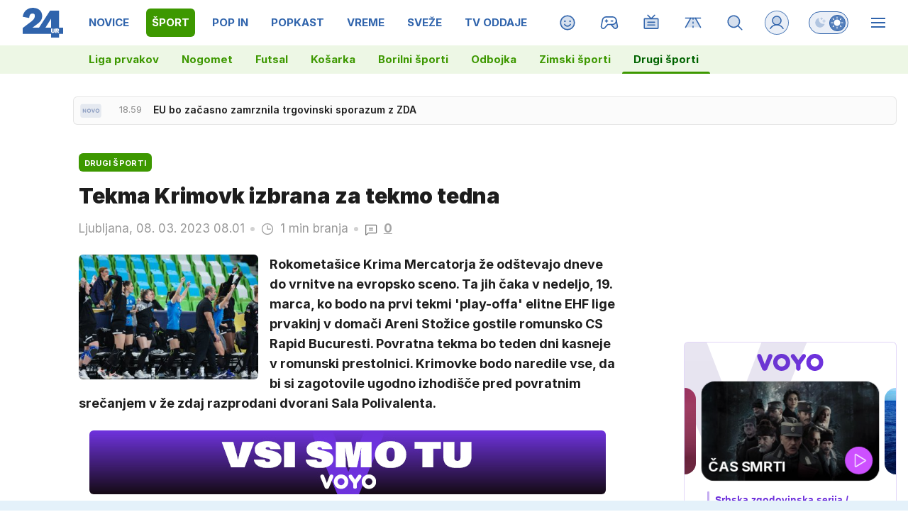

--- FILE ---
content_type: text/html; charset=UTF-8
request_url: https://www.24ur.com/sport/ostalo/tekma-krimovk-izbrana-za-tekmo-tedna.html
body_size: 67213
content:
<!doctype html><html lang=sl><meta charset=UTF-8><meta name=viewport content="width=device-width,initial-scale=1"><meta http-equiv=X-UA-Compatible content="ie=edge"><title>Tekma Krimovk izbrana za tekmo tedna | 24ur.com</title><meta name=description content="Rokometašice Krima Mercatorja že odštevajo dneve do vrnitve na evropsko sceno. Ta jih čaka v nedeljo, 19. marca, ko bodo na prvi tekmi 'play-offa' elitne EHF lige prvakinj v domači Areni Stožice gostile romunsko CS Rapid Bucuresti. Povratna tekma bo teden dni kasneje v romunski prestolnici. Krimovke bodo naredile vse, da bi si zagotovile ugodno izhodišče pred povratnim srečanjem v že zdaj razprodani dvorani Sala Polivalenta."><script type=application/ld+json>{"@context":"https://schema.org","@type":"BreadcrumbList","itemListElement":[{"@type":"ListItem","position":1,"item":{"@type":"WebPage","name":"Naslovnica","@id":"https:\/\/www.24ur.com\/"}},{"@type":"ListItem","position":2,"item":{"@type":"WebPage","name":"Šport","@id":"https:\/\/www.24ur.com\/sport\/"}},{"@type":"ListItem","position":3,"item":{"@type":"WebPage","name":"Drugi športi","@id":"https:\/\/www.24ur.com\/sport\/ostalo\/"}},{"@type":"ListItem","position":4,"item":{"@type":"WebPage","name":"Tekma Krimovk izbrana za tekmo tedna","@id":"https:\/\/www.24ur.com\/sport\/ostalo\/tekma-krimovk-izbrana-za-tekmo-tedna.html"}}]}</script><script type=application/ld+json>{"@context":"https://schema.org","@type":"WebPage","name":"Tekma Krimovk izbrana za tekmo tedna | 24ur.com","description":"Rokometašice Krima Mercatorja že odštevajo dneve do vrnitve na evropsko sceno. Ta jih čaka v nedeljo, 19. marca, ko bodo na prvi tekmi \u0027play-offa\u0027 elitne EHF lige prvakinj v domači Areni Stožice gostile romunsko CS Rapid Bucuresti. Povratna tekma bo teden dni kasneje v romunski prestolnici. Krimovke bodo naredile vse, da bi si zagotovile ugodno izhodišče pred povratnim srečanjem v že zdaj razprodani dvorani Sala Polivalenta.","url":"https:\/\/www.24ur.com\/sport\/ostalo\/tekma-krimovk-izbrana-za-tekmo-tedna.html"}</script><script type=application/ld+json>{"@context":"https://schema.org","@type":"NewsArticle","headline":"Tekma Krimovk izbrana za tekmo tedna","datePublished":"2023-03-08T08:01:00\u002b01:00","dateModified":"2023-03-08T08:06:28\u002b01:00","image":[{"@type":"ImageObject","url":"https:\/\/images.24ur.com\/media\/images\/original\/Feb2023\/35d09f3fd13ea0fc98cf_62902937.jpg?v=bac8\u0026fop=fp:0.49:0.25","width":3e3,"height":2e3},{"@type":"ImageObject","url":"https:\/\/images.24ur.com\/media\/images\/original\/Feb2023\/1a2ebc7ac01793dce33b_62902938.jpg?v=5747\u0026fop=fp:0.51:0.33","width":3e3,"height":2e3},{"@type":"ImageObject","url":"https:\/\/images.24ur.com\/media\/images\/original\/Jan2023\/b0e7c27e6e33deab571f_62892916.jpg?v=3632","width":4615,"height":3076}],"author":[{"@type":"Person","name":"M.J.","url":"https://www.24ur.com/avtor/M.J."}],"articleBody":"Varovanke trenerja Rapida Kima Rasmussena so v nadaljevanje najelitnejšega evropskega klubskega tekmovanja napredovale s končnega četrtega mesta skupine B. Na 14 tekmah so z devetimi zmagami in dvema porazoma zbrale 20 točk. Le eno so oddale na domačem parketu, na gostovanjih pa so morale premoč priznati madžarskemu Györu (32:30), danskemu Esbjergu (35:30) in francoskemu Metzu (36:34).Aktualnim romunskim državnim prvakinjam, ki med evropsko rokometno smetano nastopajo sploh prvič, v Areni Stožice zato zagotovo ne bo lahko. A v svojih vrstah imajo odlične rokometašice. Ko gre za učinkovitost v napadu, stavijo na odlični Elizo Iulio Buceschi in Sorino Mario Grozav, ki sta v tej sezoni zbrali že 56 oziroma 51 zadetkov.Obračuna med dvakratnimi evropskimi prvakinjami, rokometašicami Krima Mercatorja, in novinkami v najelitnejšem evropskem klubskem tekmovanju bosta postregla z zanimivima predstavama. Prav zato je prvo medsebojno tekmo \u0027play-offa\u0027 EHF lige prvakinj Evropska rokometna zveza izbrala za tekmo tedna.","url":"https:\/\/www.24ur.com\/sport\/ostalo\/tekma-krimovk-izbrana-za-tekmo-tedna.html","mainEntityOfPage":{"@type":"WebPage","@id":"https:\/\/www.24ur.com"},"articleSection":"Drugi športi","publisher":{"@type":"Organization","name":"24ur.com","logo":{"@type":"ImageObject","url":"https://assets.24ur.si/24ur/24ur.svg"}}}</script><meta name=referrer content="always"><link rel=icon type=image/x-icon href=/assets/favicons/favicon.ico><link rel=apple-touch-icon sizes=180x180 href=/assets/favicons/apple-touch-icon.png><link rel=apple-touch-icon sizes=180x180 href=/assets/favicons/apple-touch-icon-precomposed.png><link rel=apple-touch-icon sizes=120x120 href=/assets/favicons/apple-touch-icon-120x120.png><link rel=apple-touch-icon sizes=120x120 href=/assets/favicons/apple-touch-icon-120x120-precomposed.png><link rel=apple-touch-icon sizes=152x152 href=/assets/favicons/apple-touch-icon-152x152.png><link rel=apple-touch-icon sizes=152x152 href=/assets/favicons/apple-touch-icon-152x152-precomposed.png><link rel=icon type=image/png href=/assets/favicons/favicon-16x16.png sizes=16x16><link rel=icon type=image/png href=/assets/favicons/favicon-32x32.png sizes=32x32><link rel=manifest href=/assets/favicons/manifest.json><link rel=alternate type=application/rss+xml title="24ur.com RSS" href=https://www.24ur.com/rss><meta name=theme-color content="#ffffff"><meta name=onl:env content="prod"><meta name=onl:articleId content="4373310"><meta name=onl:sectionId content="1005"><meta name=onl:siteId content="1"><meta name=onl:generatedAt content="2026-01-20T19:54:58+01:00"><meta name=onl:generatedIn content="43ms"><link rel=preconnect href=//gql.24ur.si><link rel=preconnect href=//ads.24ur.si><link rel=preconnect href=//images.24ur.com><link rel=preconnect href=//script.dotmetrics.net><meta property="fb:app_id" content="118305818202056"><meta name=twitter:site content="https://twitter.com/24ur_com"><meta name=twitter:card content="summary"><meta name=twitter:title content="Tekma Krimovk izbrana za tekmo tedna | 24ur.com"><meta name=twitter:description content="Rokometašice Krima Mercatorja že odštevajo dneve do vrnitve na evropsko sceno. Ta jih čaka v nedeljo, 19. marca, ko bodo na prvi tekmi 'play-offa' elitne EHF lige prvakinj v domači Areni Stožice gostile romunsko CS Rapid Bucuresti. Povratna tekma bo teden dni kasneje v romunski prestolnici. Krimovke bodo naredile vse, da bi si zagotovile ugodno izhodišče pred povratnim srečanjem v že zdaj razprodani dvorani Sala Polivalenta."><meta name=twitter:image content="https://images.24ur.com/media/images/1024x576/Feb2023/35d09f3fd13ea0fc98cf_62902937.jpg?v=bac8&amp;fop=fp:0.49:0.25"><meta property="og:type" content="website"><meta property="og:title" content="Tekma Krimovk izbrana za tekmo tedna | 24ur.com"><meta property="og:description" content="Rokometašice Krima Mercatorja že odštevajo dneve do vrnitve na evropsko sceno. Ta jih čaka v nedeljo, 19. marca, ko bodo na prvi tekmi 'play-offa' elitne EHF lige prvakinj v domači Areni Stožice gostile romunsko CS Rapid Bucuresti. Povratna tekma bo teden dni kasneje v romunski prestolnici. Krimovke bodo naredile vse, da bi si zagotovile ugodno izhodišče pred povratnim srečanjem v že zdaj razprodani dvorani Sala Polivalenta."><meta property="og:image" content="https://images.24ur.com/media/images/1024x576/Feb2023/35d09f3fd13ea0fc98cf_62902937.jpg?v=bac8&amp;fop=fp:0.49:0.25"><meta property="og:url" content="https://www.24ur.com/sport/ostalo/tekma-krimovk-izbrana-za-tekmo-tedna.html"><link rel=canonical href=https://www.24ur.com/sport/ostalo/tekma-krimovk-izbrana-za-tekmo-tedna.html><link rel=stylesheet href='/assets/build/main-NXGHYRFW.css?v=71783148'><style>.hide-at-start,.comment-reply-form{display:none}.if-desktop{display:block}.if-mobile{display:none}.if-cookies-third,.if-cookies-no-third,.if-cookies-important,.if-cookies-no-important,.cookies,.cookies-settings{display:none}.splide:not(.is-active):not(.is-visible) .splide__slide:not(:first-child){display:none}.splide{visibility:visible}.splide:not(.is-active):not(.is-visible) .splide__slide{width:100%}.video-thumbnails.splide:not(.is-active):not(.is-visible) .splide__slide{width:30%}.nobnr .sidebar__banner{display:none}.nobnr .banner__A_parent{display:none}@media only screen and (max-width:1199px){.if-desktop{display:none}.if-mobile{display:block}#banner_30,#banner_69,#banner_50,#banner_51,#banner_79{display:none}}@media only screen and (min-width:1199px){#banner_94,#banner_95,#banner_96,#banner_97{display:none}}</style><script>window.config={env:"prod",version:"1450",graphQL:"https://gqlc.24ur.com/v2",loginUrl:"https://prijava.24ur.com",websocketUrl:"wss://ws.24ur.com",adserverUrl:"https://ads.api.24ur.si",eventsUrl:"https://go-usertrack-importer.pub.24ur.si",siteId:parseInt("1",10),sectionId:parseInt("1005",10),articleId:parseInt("4373310",10),categories:"sports",adblockerVideoId:parseInt("62316503",10),showAds:"true"==="true",affiliates:{desktop:parseInt("84",10),mobile:parseInt("83",10)},colorScheme:window.matchMedia&&window.matchMedia("(prefers-color-scheme: dark)").matches?"dark":"light",country:"si",ads:{prerollUrl:"https://pubads.g.doubleclick.net/gampad/ads?iu=/23086084073/preroll_video&description_url=[placeholder]&tfcd=0&npa=0&sz=640x480&gdfp_req=1&unviewed_position_start=1&output=vast&env=vp&impl=s&correlator=",postrollUrl:"https://pubads.g.doubleclick.net/gampad/ads?iu=/23086084073/postroll_video&description_url=[placeholder]&tfcd=0&npa=0&sz=640x480&gdfp_req=1&unviewed_position_start=1&output=vast&env=vp&impl=s&correlator=",mobilePrerollUrl:"https://pubads.g.doubleclick.net/gampad/ads?iu=/23086084073/preroll_video&description_url=[placeholder]&tfcd=0&npa=0&sz=640x480&gdfp_req=1&unviewed_position_start=1&output=vast&env=vp&impl=s&correlator=",mobilePostrollUrl:"https://pubads.g.doubleclick.net/gampad/ads?iu=/23086084073/postroll_video&description_url=[placeholder]&tfcd=0&npa=0&sz=640x480&gdfp_req=1&unviewed_position_start=1&output=vast&env=vp&impl=s&correlator="}};var player=null;document.querySelector("html").classList.remove("light","dark"),document.querySelector("html").classList.add(localStorage.getItem("color_scheme")?localStorage.getItem("color_scheme"):window.config.colorScheme),window.addEventListener("pageshow",e=>document.querySelector("body").classList.remove("sidenav-open"),!1),typeof globalThis=="undefined"&&(window.globalThis=window),window.gdprAppliesGlobally=!1,function(){function e(t){if(!window.frames[t])if(document.body&&document.body.firstChild){var s=document.body,n=document.createElement("iframe");n.style.display="none",n.name=t,n.title=t,s.insertBefore(n,s.firstChild)}else setTimeout(function(){e(t)},5)}function t(e,t,n,s,o){function i(e,n,s,i){if(typeof s!="function")return;window[t]||(window[t]=[]);var a=!1;o&&(a=o(e,i,s)),a||window[t].push({command:e,version:n,callback:s,parameter:i})}i.stub=!0,i.stubVersion=2;function a(t){if(!window[e]||window[e].stub!==!0)return;if(!t.data)return;var o,i,a=typeof t.data=="string";try{i=a?JSON.parse(t.data):t.data}catch{return}i[n]&&(o=i[n],window[e](o.command,o.version,function(e,n){var i={};i[s]={returnValue:e,success:n,callId:o.callId},t.source&&t.source.postMessage(a?JSON.stringify(i):i,"*")},o.parameter))}typeof window[e]!="function"&&(window[e]=i,window.addEventListener?window.addEventListener("message",a,!1):window.attachEvent("onmessage",a))}t("__tcfapi","__tcfapiBuffer","__tcfapiCall","__tcfapiReturn"),e("__tcfapiLocator"),function(e,t){var n,s,o,i,a,c,l,d,r=document.createElement("link");r.rel="preconnect",r.as="script",i=document.createElement("link"),i.rel="dns-prefetch",i.as="script",a=document.createElement("link"),a.rel="preload",a.as="script",s=document.createElement("script"),s.id="spcloader",s.type="text/javascript",s.async=!0,s.charset="utf-8",o="https://sdk.privacy-center.org/"+e+"/loader.js?target_type=notice&target="+t,window.didomiConfig&&window.didomiConfig.user&&(c=window.didomiConfig.user,l=c.country,d=c.region,l&&(o=o+"&country="+l,d&&(o=o+"&region="+d))),r.href="https://sdk.privacy-center.org/",i.href="https://sdk.privacy-center.org/",a.href=o,s.src=o,n=document.getElementsByTagName("script")[0],n.parentNode.insertBefore(r,n),n.parentNode.insertBefore(i,n),n.parentNode.insertBefore(a,n),n.parentNode.insertBefore(s,n)}("f2cc396d-f44a-43c7-b6f3-77a972ecba79","KHzYqtce")}(),window.didomiEventListeners=window.didomiEventListeners||[],window.didomiOnReady=window.didomiOnReady||[]</script><body class="user-unknown m-0 font-sans scroll-up transition section-1005 grid_section-1005 menu_sport"><div id=breakingWrapper class="fixed top-0 inset-x-0 z-50"><div id=breaking_news_placeholder></div><script>function adjustContentPadding(){const t=document.getElementById("breakingWrapper"),e=document.getElementById("pageContent");if(!t||!e)return;const n=t.offsetHeight;window.innerWidth<640?e.style.paddingTop=n+24+"px":e.style.paddingTop=n+24+"px"}window.addEventListener("load",adjustContentPadding),window.addEventListener("resize",adjustContentPadding)</script><script>document.addEventListener("user",e=>{const t=e.detail;app.html.inject(".if-user-loggedin",t)}),window.addEventListener("DOMContentLoaded",()=>{const e=document.querySelector(".menu__item-active");e&&e.scrollIntoView({inline:"center",behavior:"smooth"});const t=document.querySelector(".submenu__item-active");t&&t.scrollIntoView({inline:"center",behavior:"smooth"})});function toggleMenu(){app.html.addClass(".weather_menu_popup","hidden"),app.html.toggleClass("body","sidenav-open")}</script><header class="flex flex-col flex-nowrap mb-16 custom-scroll relative"><div class=menu-wrapper><div class="menu h-50 lg:h-64 flex flex-row text-white xxxl:max-w-[1920px] xxxl:min-w-[1920px] xxxl:mx-auto pl-16 lg:pl-0"><div class="menu__logo mr-12 lg:mx-32 min-w-[35px] lg:min-w-[57px]"><a href=/ class="h-full w-max inline-flex items-center"><img src=https://assets.24ur.si/24ur/logos/24ur.svg class="w-auto inline-block max-w-full h-28 lg:h-42 block dark:hidden" alt=24ur.com width=38 height=28>
<img src=https://assets.24ur.si/24ur/logos/24ur-w.svg class="w-auto inline-block max-w-full h-28 lg:h-42 hidden dark:block" alt=24ur.com width=38 height=28></a></div><div class="menu__items relative flex overflow-x-auto scroll-snap-x mandatory no-scrollbar xxl:[scrollbar-width:auto] lg:!overflow-auto lg:!custom-scroll w-auto before:content-[''] before:fixed before:top-0 before:right-0 before:w-32 before:bg-gradient-to-l before:from-white/80 dark:before:from-black/80 before:to-transparent before:pointer-events-none lg:-ml-12 before:h-50 lg:before:h-64 before:z-10"><div class="first:hidden group"><span class="menu__item flex h-full relative menu__item-inactive"><a class="flex lg:flex-grow flex-shrink-0 items-center justify-center text-15 font-bold whitespace-nowrap uppercase px-4 mx-4 lg:px-8 lg:mx-8 my-12 rounded-[6px] header-items:first-child:hidden text-primary dark:text-white w-full lg:w-auto group-first:pl-0" href=/ target=_self><span class="md-3 md:mt-2 lg:mt-0">Naslovnica</span></a><div class="menu__line hidden h-full lg:h-8 w-8 lg:w-2/3 mb-8 lg:rounded-full lg:border border-white/10 bg-primary absolute lg:relative left-0 !bg-brand-1"></div></span><span class="menu__items--child hidden overflow-hidde transition-300 flex flex-col flex-nowrap max-h-700 h-unset font-bold text-16"><a class="py-8 px-16 !text-white text-15 bg-white/0" href=/pop-30 target=_self>POP 30</a><a class="py-8 px-16 !text-white text-15 bg-white/0" href=/novice/slovenija target=_self>Slovenija</a><a class="py-8 px-16 !text-white text-15 bg-white/0" href=/novice/crna-kronika target=_self>Črna kronika</a><a class="py-8 px-16 !text-white text-15 bg-white/0" href=/novice/tujina target=_self>Tujina</a><a class="py-8 px-16 !text-white text-15 bg-white/0" href=/novice/dejstva target=_self>Dejstva</a><a class="py-8 px-16 !text-white text-15 bg-white/0" href=/popin/tuja-scena target=_self>Tuja scena</a><a class="py-8 px-16 !text-white text-15 bg-white/0" href=/veriga-dobrih-ljudi target=_self>Veriga dobrih ljudi</a><a class="py-8 px-16 !text-white text-15 bg-white/0" href=https://www.caszazemljo.si target=_blank>Čas za zemljo</a><a class="py-8 px-16 !text-white text-15 bg-white/0" href=/novice/ceste target=_self>Ceste</a><a class="py-8 px-16 !text-white text-15 bg-white/0" href=/spored target=_self>TV spored</a></span></div><div class="first:hidden group"><span class="menu__item flex h-full relative menu__item-inactive"><a class="flex lg:flex-grow flex-shrink-0 items-center justify-center text-15 font-bold whitespace-nowrap uppercase px-4 mx-4 lg:px-8 lg:mx-8 my-12 rounded-[6px] header-items:first-child:hidden text-primary dark:text-white w-full lg:w-auto group-first:pl-0" href=/novice target=_self><span class="md-3 md:mt-2 lg:mt-0">Novice</span></a><div class="menu__line hidden h-full lg:h-8 w-8 lg:w-2/3 mb-8 lg:rounded-full lg:border border-white/10 bg-primary absolute lg:relative left-0 !bg-brand-201"></div></span><span class="menu__items--child hidden overflow-hidde transition-300 flex flex-col flex-nowrap max-h-700 h-unset font-bold text-16"><a class="py-8 px-16 !text-white text-15 bg-white/0" href=/novice/slovenija target=_self>Slovenija</a><a class="py-8 px-16 !text-white text-15 bg-white/0" href=/novice/crna-kronika target=_self>Črna kronika</a><a class="py-8 px-16 !text-white text-15 bg-white/0" href=/novice/tujina target=_self>Tujina</a><a class="py-8 px-16 !text-white text-15 bg-white/0" href=/novice/gospodarstvo target=_self>Gospodarstvo</a><a class="py-8 px-16 !text-white text-15 bg-white/0" href=/novice/znanost-in-tehnologija target=_self>Znanost in tehnologija</a><a class="py-8 px-16 !text-white text-15 bg-white/0" href=/novice/fokus target=_self>Fokus</a><a class="py-8 px-16 !text-white text-15 bg-white/0" href=/novice/inspektor target=_self>Inšpektor</a><a class="py-8 px-16 !text-white text-15 bg-white/0" href=/novice/svet target=_self>Svet</a></span></div><div class="first:hidden group"><span class="menu__item flex h-full relative menu__item-active"><a class="flex lg:flex-grow flex-shrink-0 items-center justify-center text-15 font-bold whitespace-nowrap uppercase px-4 mx-4 lg:px-8 lg:mx-8 my-12 rounded-[6px] header-items:first-child:hidden text-primary dark:text-white w-full lg:w-auto group-first:pl-0" href=/sport target=_self><span class="md-3 md:mt-2 lg:mt-0">Šport</span></a><div class="menu__line hidden h-full lg:h-8 w-8 lg:w-2/3 mb-8 lg:rounded-full lg:border border-white/10 bg-primary absolute lg:relative left-0 !bg-brand-6"></div></span><span class="menu__items--child hidden overflow-hidde transition-300 flex flex-col flex-nowrap max-h-700 h-unset font-bold text-16"><a class="py-8 px-16 !text-white text-15 bg-white/0" href=/sport/nogomet/ligaprvakov target=_self>Liga prvakov</a><a class="py-8 px-16 !text-white text-15 bg-white/0" href=/sport/nogomet target=_self>Nogomet</a><a class="py-8 px-16 !text-white text-15 bg-white/0" href=/sport/futsal target=_self>Futsal</a><a class="py-8 px-16 !text-white text-15 bg-white/0" href=/sport/kosarka target=_self>Košarka</a><a class="py-8 px-16 !text-white text-15 bg-white/0" href=/sport/borilni-sporti target=_self>Borilni športi</a><a class="py-8 px-16 !text-white text-15 bg-white/0" href=/sport/odbojka target=_self>Odbojka</a><a class="py-8 px-16 !text-white text-15 bg-white/0" href=/sport/zimski_sporti target=_self>Zimski športi</a>
<a class="py-8 px-16 !text-white text-15 bg-white-4" href=/sport/ostalo target=_self>Drugi športi</a></span></div><div class="first:hidden group"><span class="menu__item flex h-full relative menu__item-inactive"><a class="flex lg:flex-grow flex-shrink-0 items-center justify-center text-15 font-bold whitespace-nowrap uppercase px-4 mx-4 lg:px-8 lg:mx-8 my-12 rounded-[6px] header-items:first-child:hidden text-primary dark:text-white w-full lg:w-auto group-first:pl-0" href=/popin target=_self><span class="md-3 md:mt-2 lg:mt-0">POP IN</span></a><div class="menu__line hidden h-full lg:h-8 w-8 lg:w-2/3 mb-8 lg:rounded-full lg:border border-white/10 bg-primary absolute lg:relative left-0 !bg-brand-202"></div></span><span class="menu__items--child hidden overflow-hidde transition-300 flex flex-col flex-nowrap max-h-700 h-unset font-bold text-16"><a class="py-8 px-16 !text-white text-15 bg-white/0" href=/popin/domaca-scena target=_self>Domača scena</a><a class="py-8 px-16 !text-white text-15 bg-white/0" href=/popin/tuja-scena target=_self>Tuja scena</a><a class="py-8 px-16 !text-white text-15 bg-white/0" href=/popin/serije target=_self>Serije</a><a class="py-8 px-16 !text-white text-15 bg-white/0" href=/popin/glasba target=_self>Glasba</a><a class="py-8 px-16 !text-white text-15 bg-white/0" href=/popin/film_tv target=_self>Film/TV</a><a class="py-8 px-16 !text-white text-15 bg-white/0" href=/popin/zanimivosti target=_self>Zanimivosti</a></span></div><div class="first:hidden group"><span class="menu__item flex h-full relative menu__item-inactive"><a class="flex lg:flex-grow flex-shrink-0 items-center justify-center text-15 font-bold whitespace-nowrap uppercase px-4 mx-4 lg:px-8 lg:mx-8 my-12 rounded-[6px] header-items:first-child:hidden text-primary dark:text-white w-full lg:w-auto group-first:pl-0" href=/popkast target=_self><span class="md-3 md:mt-2 lg:mt-0">POPKAST</span></a><div class="menu__line hidden h-full lg:h-8 w-8 lg:w-2/3 mb-8 lg:rounded-full lg:border border-white/10 bg-primary absolute lg:relative left-0 !bg-brand-1108"></div></span><span class="menu__items--child hidden overflow-hidde transition-300 flex flex-col flex-nowrap max-h-700 h-unset font-bold text-16"><a class="py-8 px-16 !text-white text-15 bg-white/0" href=/popkast/politika target=_self>Politika</a><a class="py-8 px-16 !text-white text-15 bg-white/0" href=/popkast/gospodarstvo target=_self>Gospodarstvo</a><a class="py-8 px-16 !text-white text-15 bg-white/0" href=/popkast/sport target=_self>Šport</a><a class="py-8 px-16 !text-white text-15 bg-white/0" href=/popkast/zabava target=_self>Zabava</a><a class="py-8 px-16 !text-white text-15 bg-white/0" href=/popkast/ostalo target=_self>Ostalo</a></span></div><div class="first:hidden group"><span class="menu__item flex h-full relative menu__item-inactive"><a class="flex lg:flex-grow flex-shrink-0 items-center justify-center text-15 font-bold whitespace-nowrap uppercase px-4 mx-4 lg:px-8 lg:mx-8 my-12 rounded-[6px] header-items:first-child:hidden text-primary dark:text-white w-full lg:w-auto group-first:pl-0" href=/vreme target=_self><span class="md-3 md:mt-2 lg:mt-0">Vreme</span></a><div class="menu__line hidden h-full lg:h-8 w-8 lg:w-2/3 mb-8 lg:rounded-full lg:border border-white/10 bg-primary absolute lg:relative left-0 !bg-brand-16"></div></span><span class="menu__items--child hidden overflow-hidde transition-300 flex flex-col flex-nowrap max-h-700 h-unset font-bold text-16"><a class="py-8 px-16 !text-white text-15 bg-white/0" href=/vreme/radarska-slika-padavin target=_self>Radarska slika padavin</a><a class="py-8 px-16 !text-white text-15 bg-white/0" href=/vreme/vreme-v-gorah target=_self>Vreme v gorah</a><a class="py-8 px-16 !text-white text-15 bg-white/0" href=/novice/slovenija target=_self>Slovenija</a><a class="py-8 px-16 !text-white text-15 bg-white/0" href=/novice/tujina target=_self>Tujina</a><a class="py-8 px-16 !text-white text-15 bg-white/0" href=/novice/crna-kronika target=_self>Črna kronika</a><a class="py-8 px-16 !text-white text-15 bg-white/0" href=/popin/domaca-scena target=_self>Domača scena</a></span></div><div class="first:hidden group"><span class="menu__item flex h-full relative menu__item-inactive"><a class="flex lg:flex-grow flex-shrink-0 items-center justify-center text-15 font-bold whitespace-nowrap uppercase px-4 mx-4 lg:px-8 lg:mx-8 my-12 rounded-[6px] header-items:first-child:hidden text-primary dark:text-white w-full lg:w-auto group-first:pl-0" href=/sveze target=_self><span class="md-3 md:mt-2 lg:mt-0">Sveže</span></a><div class="menu__line hidden h-full lg:h-8 w-8 lg:w-2/3 mb-8 lg:rounded-full lg:border border-white/10 bg-primary absolute lg:relative left-0 !bg-brand-208"></div></span><span class="menu__items--child hidden overflow-hidde transition-300 flex flex-col flex-nowrap max-h-700 h-unset font-bold text-16"><a class="py-8 px-16 !text-white text-15 bg-white/0" href=/sveze target=_self>Trenutno</a><a class="py-8 px-16 !text-white text-15 bg-white/0" href=/sveze/365 target=_self>Pred enim letom</a><a class="py-8 px-16 !text-white text-15 bg-white/0" href=/sveze/1826 target=_self>Pred petimi leti</a><a class="py-8 px-16 !text-white text-15 bg-white/0" href=/sveze/3652 target=_self>Pred desetimi leti</a></span></div><div class="first:hidden group"><span class="menu__item flex h-full relative menu__item-inactive"><a class="flex lg:flex-grow flex-shrink-0 items-center justify-center text-15 font-bold whitespace-nowrap uppercase px-4 mx-4 lg:px-8 lg:mx-8 my-12 rounded-[6px] header-items:first-child:hidden text-primary dark:text-white w-full lg:w-auto group-first:pl-0" href=/tv-oddaje target=_self><span class="md-3 md:mt-2 lg:mt-0">TV oddaje</span></a><div class="menu__line hidden h-full lg:h-8 w-8 lg:w-2/3 mb-8 lg:rounded-full lg:border border-white/10 bg-primary absolute lg:relative left-0 !bg-brand-418"></div></span><span class="menu__items--child hidden overflow-hidde transition-300 flex flex-col flex-nowrap max-h-700 h-unset font-bold text-16"><a class="py-8 px-16 !text-white text-15 bg-white/0" href=/tv-oddaje/kmetija target=_self>Kmetija</a><a class="py-8 px-16 !text-white text-15 bg-white/0" href=/tv-oddaje/nemirna-kri target=_self>Nemirna kri</a><a class="py-8 px-16 !text-white text-15 bg-white/0" href=/tv-oddaje/na-lovu target=_self>Na lovu</a><a class="py-8 px-16 !text-white text-15 bg-white/0" href=https://cekin.si/startaj-slovenija target=_blank>Štartaj, Slovenija!</a><a class="py-8 px-16 !text-white text-15 bg-white/0" href=/tv-oddaje/voyo target=_self>VOYO</a><a class="py-8 px-16 !text-white text-15 bg-white/0" href=/tv-oddaje/prijavi-se target=_self>Prijavi se</a></span></div><div class="first:hidden group"><span class="menu__item flex h-full relative menu__item-inactive"><a class="flex lg:flex-grow flex-shrink-0 items-center justify-center text-15 font-bold whitespace-nowrap uppercase px-4 mx-4 lg:px-8 lg:mx-8 my-12 rounded-[6px] header-items:first-child:hidden text-primary dark:text-white w-full lg:w-auto group-first:pl-0" href=https://voyo.si/domov target=_blank><span class="md-3 md:mt-2 lg:mt-0">Voyo</span></a><div class="menu__line hidden h-full lg:h-8 w-8 lg:w-2/3 mb-8 lg:rounded-full lg:border border-white/10 bg-primary absolute lg:relative left-0 !bg-brand-0"></div></span></div><div class="first:hidden group"><span class="menu__item flex h-full relative menu__item-inactive"><a class="flex lg:flex-grow flex-shrink-0 items-center justify-center text-15 font-bold whitespace-nowrap uppercase px-4 mx-4 lg:px-8 lg:mx-8 my-12 rounded-[6px] header-items:first-child:hidden text-primary dark:text-white w-full lg:w-auto group-first:pl-0" href=/magazin target=_self><span class="md-3 md:mt-2 lg:mt-0">Magazin</span></a><div class="menu__line hidden h-full lg:h-8 w-8 lg:w-2/3 mb-8 lg:rounded-full lg:border border-white/10 bg-primary absolute lg:relative left-0 !bg-brand-1052"></div></span><span class="menu__items--child hidden overflow-hidde transition-300 flex flex-col flex-nowrap max-h-700 h-unset font-bold text-16"><a class="py-8 px-16 !text-white text-15 bg-white/0" href=/magazin/portreti target=_self>Portreti</a><a class="py-8 px-16 !text-white text-15 bg-white/0" href=/magazin/zgodbe target=_self>Zgodbe</a><a class="py-8 px-16 !text-white text-15 bg-white/0" href=/magazin/reportaze target=_self>Reportaže</a><a class="py-8 px-16 !text-white text-15 bg-white/0" href=/magazin/zmage target=_self>Zmage</a><a class="py-8 px-16 !text-white text-15 bg-white/0" href=/magazin/slava target=_self>Slava</a><a class="py-8 px-16 !text-white text-15 bg-white/0" href=/magazin/serije target=_self>Serije</a></span></div></div><div class="menu__sidebar hidden lg:w-[332px] lg:min-w-[332px] bg-black/10 dark:bg-white-4 lg:bg-transparent bg-gradient-to-b from-black/30 dark:from-white-6 to-transparent flex-col"><div id=login_popup_wrapper class="p-24 bg-black-6 border-b border-white/10"><span class="hide-at-start if-user-loggedin flex-col"><div class="flex items-center mb-24"><div class="w-50 h-50 min-w-50 bg-cover rounded-full"><img class="w-50 h-50 rounded-full flex-shrink-0" data-field=avatar></div><div class="px-20 flex flex-col flex-1 min-w-0"><span class="text-white/84 font-bold truncate text-18" data-field=nickname></span>
<span class="text-white/40 font-normal truncate text-16" data-field=email></span></div></div><div id=login_menu_popup class="flex flex-col rounded-4 border border-white/10 overflow-hidden"><a href=# onclick='return app.user.goLogin("/nastavitve"),!1' class="flex flex-row items-center px-16 py-10 text-white dark:text-white hover:text-white hover:dark:text-white transition transition bg-white/2 hover:bg-white-5"><svg class="icon opacity-40" width="24" height="24" width="48" height="48" viewBox="0 0 48 48" fill="black" xmlns="http://www.w3.org/2000/svg"> <path opacity="0.2" d="M8.46563 43.1456C8.24715 43.3294 7.98076 43.447 7.69774 43.4847C7.41473 43.5223 7.12686 43.4784 6.86794 43.3581C6.60902 43.2378 6.38981 43.0461 6.23606 42.8055C6.08232 42.565 6.00042 42.2855 6 42V12C6 11.6022 6.15804 11.2206 6.43934 10.9393C6.72064 10.658 7.10218 10.5 7.5 10.5H40.5C40.8978 10.5 41.2794 10.658 41.5607 10.9393C41.842 11.2206 42 11.6022 42 12V36C42 36.3978 41.842 36.7794 41.5607 37.0607C41.2794 37.342 40.8978 37.5 40.5 37.5H15L8.46563 43.1456Z" class="fill-current"/> <path d="M7.5 12V41.9971L14.02 36.3647L14.1255 36.2812C14.3795 36.099 14.6852 36 15 36H40.5V12H7.5ZM43.5 36C43.5 36.7956 43.1837 37.5585 42.6211 38.1211C42.0585 38.6837 41.2956 39 40.5 39H15.5581L9.44678 44.2808L9.43066 44.2939C8.99382 44.6613 8.46129 44.8969 7.89551 44.9722C7.32953 45.0474 6.75363 44.9593 6.23584 44.7188C5.718 44.4781 5.27917 44.0939 4.97168 43.6128C4.70277 43.1918 4.54338 42.7113 4.50732 42.2153L4.5 42.0029V12C4.5 11.2043 4.8163 10.4415 5.37891 9.87891C5.94151 9.3163 6.70435 9 7.5 9H40.5C41.2957 9 42.0585 9.3163 42.6211 9.87891C43.1837 10.4415 43.5 11.2044 43.5 12V36Z" class="fill-current"/> <path d="M30 19.5C30.8284 19.5 31.5 20.1716 31.5 21C31.5 21.8284 30.8284 22.5 30 22.5H18C17.1716 22.5 16.5 21.8284 16.5 21C16.5 20.1716 17.1716 19.5 18 19.5H30Z" class="fill-current"/> <path d="M30 25.5C30.8284 25.5 31.5 26.1716 31.5 27C31.5 27.8284 30.8284 28.5 30 28.5H18C17.1716 28.5 16.5 27.8284 16.5 27C16.5 26.1716 17.1716 25.5 18 25.5H30Z" class="fill-current"/> </svg>
<span class="text-18 ml-16">Moj profil</span>
</a><a href=# onclick='return app.user.goLogin("/nastavitve"),!1' class="flex flex-row items-center px-16 py-10 text-white dark:text-white hover:text-white transition transition bg-white/2 hover:bg-white-5 hover:dark:text-white border-y border-white/10"><svg class="icon opacity-40" width="24" height="24" width="48" height="48" viewBox="0 0 48 48" fill="black" xmlns="http://www.w3.org/2000/svg"> <path opacity="0.2" d="M38.9738 23.0963L42.12 19.1588C41.6957 17.5635 41.0607 16.0319 40.2319 14.6044L35.2257 14.0419C34.8257 13.5913 34.3994 13.1649 33.9488 12.765L33.3863 7.75688C31.9572 6.93306 30.4251 6.30256 28.83 5.88188L24.8925 9.02625C24.2906 8.99063 23.687 8.99063 23.085 9.02625L19.1475 5.88C17.5575 6.30562 16.031 6.94055 14.6082 7.76813L14.0457 12.7744C13.5951 13.1743 13.1687 13.6007 12.7688 14.0513L7.76066 14.6138C6.93685 16.0429 6.30634 17.575 5.88566 19.17L9.03004 23.1075C8.99441 23.7095 8.99441 24.313 9.03004 24.915L5.88379 28.8525C6.30816 30.4477 6.94311 31.9793 7.77191 33.4069L12.7782 33.9694C13.1781 34.42 13.6045 34.8463 14.055 35.2463L14.6175 40.2544C16.0467 41.0782 17.5788 41.7087 19.1738 42.1294L23.1113 38.985C23.7133 39.0206 24.3168 39.0206 24.9188 38.985L28.8563 42.1313C30.4515 41.7069 31.9831 41.0719 33.4107 40.2431L33.9732 35.2369C34.4237 34.837 34.8501 34.4106 35.25 33.96L40.2582 33.3975C41.082 31.9684 41.7125 30.4363 42.1332 28.8413L38.9888 24.9038C39.0194 24.3015 39.0144 23.6979 38.9738 23.0963ZM24 31.5C22.5167 31.5 21.0666 31.0601 19.8333 30.236C18.5999 29.4119 17.6386 28.2406 17.0709 26.8701C16.5033 25.4997 16.3548 23.9917 16.6441 22.5368C16.9335 21.082 17.6478 19.7456 18.6967 18.6967C19.7456 17.6478 21.082 16.9335 22.5369 16.6441C23.9917 16.3547 25.4997 16.5033 26.8702 17.0709C28.2406 17.6386 29.412 18.5999 30.2361 19.8332C31.0602 21.0666 31.5 22.5166 31.5 24C31.5 25.9891 30.7099 27.8968 29.3033 29.3033C27.8968 30.7098 25.9892 31.5 24 31.5Z" class="fill-current"/> <path d="M30 24C30 20.6863 27.3137 18 24 18C20.6863 18 18 20.6863 18 24C18 27.3137 20.6863 30 24 30C27.3137 30 30 27.3137 30 24ZM33 24C33 28.9706 28.9706 33 24 33C19.0294 33 15 28.9706 15 24C15 19.0294 19.0294 15 24 15C28.9706 15 33 19.0294 33 24Z" class="fill-current"/> <path d="M18.9536 4.39465C19.3596 4.33755 19.7748 4.44898 20.0991 4.70812L23.6001 7.50597C23.8687 7.49952 24.1372 7.49954 24.4058 7.50597L27.9082 4.70959L28.0533 4.60705C28.4021 4.39037 28.8276 4.32606 29.2295 4.43273C30.7377 4.83319 32.194 5.40637 33.5684 6.1422L34.1529 6.4674L34.3008 6.56554C34.6296 6.81188 34.8445 7.18487 34.8911 7.59826L35.3907 12.0499C35.5862 12.2362 35.7771 12.4272 35.9634 12.6227L40.4136 13.1236L40.5879 13.1529C40.988 13.2463 41.3356 13.5008 41.5445 13.8605C42.4401 15.4032 43.1264 17.0584 43.585 18.7823C43.692 19.1847 43.6263 19.6109 43.4092 19.9601L43.3067 20.1051L40.5074 23.6061C40.5138 23.8746 40.5138 24.1432 40.5074 24.4117L43.3052 27.9142C43.6012 28.2848 43.7043 28.7739 43.5835 29.2325C43.129 30.9558 42.4477 32.6118 41.5576 34.1559C41.3195 34.5689 40.8991 34.8439 40.4253 34.8971L35.9722 35.3966C35.7864 35.5916 35.5959 35.7821 35.4009 35.9679L34.9014 40.4195C34.8483 40.8917 34.574 41.3119 34.1631 41.5504C32.6206 42.4459 30.9649 43.1324 29.2412 43.5909C28.8394 43.6976 28.4138 43.6318 28.065 43.4152L27.92 43.3126L24.4175 40.5133C24.1485 40.5197 23.8794 40.5198 23.6104 40.5133L20.1094 43.3111C19.7387 43.607 19.2497 43.7104 18.791 43.5895C17.0677 43.1349 15.4118 42.4537 13.8677 41.5636C13.4549 41.3255 13.1797 40.9049 13.1265 40.4313L12.6255 35.9767C12.4295 35.7899 12.238 35.5986 12.0513 35.4025L7.59378 34.881C7.18325 34.8329 6.8134 34.6187 6.56839 34.2921L6.47024 34.1456C5.57464 32.603 4.88833 30.9475 4.42972 29.2237C4.30741 28.764 4.41105 28.2727 4.70804 27.901L7.50589 24.3986C7.49944 24.1295 7.4994 23.8605 7.50589 23.5914L4.7095 20.0904C4.41321 19.7191 4.31086 19.2298 4.43265 18.7706C4.89033 17.0469 5.5738 15.3908 6.46731 13.8473L6.56546 13.6993C6.81182 13.3704 7.18466 13.1541 7.59817 13.1075L12.0513 12.6066C12.2371 12.4116 12.4276 12.221 12.6226 12.0353L13.1236 7.58507L13.1529 7.41076C13.2467 7.01011 13.5025 6.66264 13.8633 6.45422C15.4048 5.56475 17.0585 4.8838 18.7793 4.4298L18.9536 4.39465ZM18.8321 7.53674C17.8609 7.83858 16.9188 8.22603 16.0166 8.69543L15.542 12.9274C15.5005 13.2955 15.3239 13.635 15.0469 13.881C14.6408 14.2414 14.256 14.6263 13.8955 15.0323C13.6495 15.3092 13.31 15.4861 12.9419 15.5275L8.7056 16.0021C8.23307 16.9067 7.84401 17.8522 7.53958 18.8263L10.1983 22.1559L10.2788 22.2687C10.4558 22.5377 10.5426 22.8574 10.5235 23.1813C10.4913 23.7242 10.4913 24.2687 10.5235 24.8116C10.5426 25.1355 10.4558 25.4553 10.2788 25.7242L10.1983 25.837L7.53811 29.1652C7.84344 30.1401 8.23429 31.0859 8.70852 31.9908L12.9522 32.4889L13.0884 32.5109C13.4011 32.577 13.6861 32.7417 13.8999 32.9825C14.1701 33.2869 14.4535 33.5795 14.7495 33.8585L15.0513 34.1339L15.1494 34.2306C15.3693 34.4654 15.5086 34.7655 15.5449 35.0875L16.0196 39.3195C16.9246 39.7901 17.8696 40.1785 18.8438 40.4811L22.1748 37.8224L22.2876 37.7403C22.5564 37.5638 22.8767 37.478 23.2002 37.4972C23.743 37.5293 24.2878 37.5293 24.8306 37.4972L24.9683 37.4957C25.29 37.5064 25.6011 37.62 25.8545 37.8224L29.1826 40.4811C30.1571 40.176 31.1024 39.786 32.0069 39.3121L32.4829 35.0787L32.5049 34.9425C32.5701 34.6275 32.7344 34.3404 32.9766 34.1251C33.3826 33.7647 33.7676 33.3798 34.128 32.9737L34.2246 32.8741C34.4596 32.6542 34.7608 32.5148 35.083 32.4786L39.315 32.0026C39.7854 31.0976 40.1727 30.1524 40.4751 29.1783L37.8164 25.8487C37.5854 25.5592 37.4694 25.1946 37.4912 24.8248C37.5234 24.2819 37.5234 23.7373 37.4912 23.1945C37.4693 22.8243 37.585 22.4587 37.8164 22.1691L40.4751 18.8395C40.17 17.8655 39.7799 16.9207 39.3062 16.0167L35.0728 15.5421C34.7046 15.5007 34.3651 15.324 34.1192 15.047C33.7587 14.6409 33.3739 14.256 32.9678 13.8956C32.6908 13.6496 32.5141 13.3101 32.4727 12.942L31.9966 8.70715C31.0912 8.23424 30.1459 7.84271 29.1709 7.5382L25.8428 10.1984C25.5533 10.4294 25.1887 10.5454 24.8189 10.5236C24.2759 10.4914 23.7315 10.4914 23.1885 10.5236C22.8646 10.5427 22.5449 10.4559 22.2759 10.2789L22.1631 10.1984L18.8321 7.53674Z" class="fill-current"/> </svg>
<span class="text-18 ml-16">Nastavitve</span>
</a><a href=# onclick="return app.user.logout(),!1" class="flex flex-row items-center px-16 py-10 text-white dark:text-white hover:dark:text-white hover:text-white transition transition bg-white/2 hover:bg-white-5"><svg class="icon opacity-40" width="24" height="24" width="48" height="48" viewBox="0 0 48 48" fill="black" xmlns="http://www.w3.org/2000/svg"> <path opacity="0.2" d="M9 7.5H39C39.7956 7.5 40.5587 7.81607 41.1213 8.37868C41.6839 8.94129 42 9.70435 42 10.5V37.5C42 38.2956 41.6839 39.0587 41.1213 39.6213C40.5587 40.1839 39.7956 40.5 39 40.5H9V7.5Z" class="fill-current"/> <path d="M21 6C21.8284 6 22.5 6.67157 22.5 7.5C22.5 8.32843 21.8284 9 21 9H10.5V39H21C21.8284 39 22.5 39.6716 22.5 40.5C22.5 41.3284 21.8284 42 21 42H9C8.17157 42 7.5 41.3284 7.5 40.5V7.5L7.50732 7.34619C7.58432 6.59 8.22348 6 9 6H21Z" class="fill-current"/> <path d="M42 22.5C42.8284 22.5 43.5 23.1716 43.5 24C43.5 24.8284 42.8284 25.5 42 25.5H21C20.1716 25.5 19.5 24.8284 19.5 24C19.5 23.1716 20.1716 22.5 21 22.5H42Z" class="fill-current"/> <path d="M33.4393 15.4395C33.9885 14.8903 34.857 14.8564 35.4462 15.3369L35.5604 15.4395L43.0604 22.9395C43.6462 23.5252 43.6462 24.4748 43.0604 25.0605L35.5604 32.5605C34.9746 33.1463 34.0251 33.1463 33.4393 32.5605C32.8536 31.9748 32.8536 31.0252 33.4393 30.4395L39.8788 24L33.4393 17.5605L33.3368 17.4463C32.8563 16.8571 32.8902 15.9886 33.4393 15.4395Z" class="fill-current"/> </svg>
<span class="text-18 ml-16">Odjava</span></a></div></span><div class="hide-at-start if-user-loggedout flex-col cursor-pointer" title="Prijavi se"><div class="flex items-center mb-24" onclick='return app.user.goLogin("/registracija"),!1'><div class="flex mr-24 w-40 lg:w-50 h-40 lg:h-50 rounded-full bg-white/10 border-white/10 border justify-center items-center transition"><svg class="icon text-white" width="24" height="24" class="w-12 h-12 text-primary dark:text-white" viewBox="0 0 48 48" fill="black" xmlns="http://www.w3.org/2000/svg" > <path opacity="0.2" d="M24 30C30.6274 30 36 24.6274 36 18C36 11.3726 30.6274 6 24 6C17.3726 6 12 11.3726 12 18C12 24.6274 17.3726 30 24 30Z" class="fill-current" /> <path d="M34.5 18C34.5 12.201 29.799 7.5 24 7.5C18.201 7.5 13.5 12.201 13.5 18C13.5 23.799 18.201 28.5 24 28.5C29.799 28.5 34.5 23.799 34.5 18ZM37.5 18C37.5 25.4558 31.4558 31.5 24 31.5C16.5442 31.5 10.5 25.4558 10.5 18C10.5 10.5442 16.5442 4.5 24 4.5C31.4558 4.5 37.5 10.5442 37.5 18Z" class="fill-current" /> <path d="M23.9999 28.5C32.0835 28.5 38.9746 32.7629 42.9257 39.126L43.2978 39.7485L43.3681 39.8848C43.6808 40.5779 43.4235 41.4087 42.7514 41.7979C42.0793 42.1868 41.231 41.9963 40.7855 41.3804L40.7021 41.2515L40.3769 40.7095C36.9356 35.1658 30.9745 31.5 23.9999 31.5C16.8006 31.5 10.6806 35.4061 7.29776 41.2515C6.88273 41.9683 5.96536 42.2128 5.24844 41.7979C4.53164 41.3828 4.28715 40.4655 4.70205 39.7485C8.58295 33.0428 15.6556 28.5 23.9999 28.5Z" class="fill-current" /> </svg></div><span class="text-white-84 font-bold text-16 underline w-auto">Še nimaš računa?</span></div><div class="flex w-full" onclick="return app.user.goLogin(),!1"><button class="button button-primary uppercase w-full">Prijavi se <svg class="icon fill-white ml-8" width="24" height="24" xmlns="http://www.w3.org/2000/svg" viewBox="0 0 256 256"><rect width="256" height="256" fill="none"/><path d="M40,40H200a0,0,0,0,1,0,0V216a0,0,0,0,1,0,0H40a16,16,0,0,1-16-16V56A16,16,0,0,1,40,40Z" opacity="0.2"/><line x1="24" y1="128" x2="136" y2="128" fill="none" stroke="currentColor" stroke-linecap="round" stroke-linejoin="round" stroke-width="16"/><polyline points="96 88 136 128 96 168" fill="none" stroke="currentColor" stroke-linecap="round" stroke-linejoin="round" stroke-width="16"/><polyline points="136 40 200 40 200 216 136 216" fill="none" stroke="currentColor" stroke-linecap="round" stroke-linejoin="round" stroke-width="16"/></svg></button></div></div></div><script>document.addEventListener("click",function(e){const t=app.html.q("#login_popup_wrapper").contains(e.target)})</script><div class="hidden lg:block"><script>document.addEventListener("weather-city-selected",e=>{app.weather.fetchWeather(".weather_city_data")})</script><div id=weather_box class="relative flex flex-col h-full"><div class="box-header weather-days-header"><svg class="icon" width="20" height="20" width="48" height="48" viewBox="0 0 48 48" fill="currentColor" xmlns="http://www.w3.org/2000/svg"> <path opacity="0.2" d="M24 34.5C29.799 34.5 34.5 29.799 34.5 24C34.5 18.201 29.799 13.5 24 13.5C18.201 13.5 13.5 18.201 13.5 24C13.5 29.799 18.201 34.5 24 34.5Z" class="fill-current"/> <path d="M22.5 7.5V3C22.5 2.17157 23.1716 1.5 24 1.5C24.8284 1.5 25.5 2.17157 25.5 3V7.5C25.5 8.32843 24.8284 9 24 9C23.1716 9 22.5 8.32843 22.5 7.5Z" class="fill-current"/> <path d="M33 24C33 19.0294 28.9706 15 24 15C19.0294 15 15 19.0294 15 24C15 28.9706 19.0294 33 24 33C28.9706 33 33 28.9706 33 24ZM36 24C36 30.6274 30.6274 36 24 36C17.3726 36 12 30.6274 12 24C12 17.3726 17.3726 12 24 12C30.6274 12 36 17.3726 36 24Z" class="fill-current"/> <path d="M7.93935 7.93947C8.48852 7.39029 9.35702 7.3564 9.94618 7.83693L10.0604 7.93947L13.0604 10.9395L13.163 11.0537C13.6435 11.6429 13.6096 12.5114 13.0604 13.0606C12.5113 13.6097 11.6428 13.6436 11.0536 13.1631L10.9393 13.0606L7.93935 10.0606L7.83681 9.9463C7.35628 9.35714 7.39017 8.48864 7.93935 7.93947Z" class="fill-current"/> <path d="M11.0536 34.8369C11.6428 34.3564 12.5113 34.3903 13.0604 34.9395C13.6096 35.4886 13.6435 36.3571 13.163 36.9463L13.0604 37.0606L10.0604 40.0606C9.47465 40.6463 8.52513 40.6463 7.93934 40.0606C7.35355 39.4748 7.35355 38.5253 7.93934 37.9395L10.9393 34.9395L11.0536 34.8369Z" class="fill-current"/> <path d="M38.0536 7.83693C38.6428 7.3564 39.5113 7.39029 40.0604 7.93947C40.6096 8.48864 40.6435 9.35714 40.163 9.9463L40.0604 10.0606L37.0604 13.0606C36.4746 13.6463 35.5251 13.6463 34.9393 13.0606C34.3536 12.4748 34.3536 11.5253 34.9393 10.9395L37.9393 7.93947L38.0536 7.83693Z" class="fill-current"/> <path d="M34.9393 34.9395C35.4885 34.3903 36.357 34.3564 36.9462 34.8369L37.0604 34.9395L40.0604 37.9395L40.163 38.0537C40.6435 38.6429 40.6096 39.5114 40.0604 40.0606C39.5113 40.6097 38.6428 40.6436 38.0536 40.1631L37.9393 40.0606L34.9393 37.0606L34.8368 36.9463C34.3563 36.3571 34.3902 35.4886 34.9393 34.9395Z" class="fill-current"/> <path d="M7.5 22.5C8.32843 22.5 9 23.1716 9 24C9 24.8284 8.32843 25.5 7.5 25.5H3C2.17157 25.5 1.5 24.8284 1.5 24C1.5 23.1716 2.17157 22.5 3 22.5H7.5Z" class="fill-current"/> <path d="M22.5 45V40.5C22.5 39.6716 23.1716 39 24 39C24.8284 39 25.5 39.6716 25.5 40.5V45C25.5 45.8284 24.8284 46.5 24 46.5C23.1716 46.5 22.5 45.8284 22.5 45Z" class="fill-current"/> <path d="M45 22.5C45.8284 22.5 46.5 23.1716 46.5 24C46.5 24.8284 45.8284 25.5 45 25.5H40.5C39.6716 25.5 39 24.8284 39 24C39 23.1716 39.6716 22.5 40.5 22.5H45Z" class="fill-current"/> </svg>
<span>VREME</span></div><span class="weather_city_data flex flex-col h-full"><div class="weather_top relative flex flex-col items-center justify-center mb-16" data-city=ljubljana><div class="flex flex-row"><div class="weather-current w-auto relative flex justify-end items-center flex-col px-16 lg:pl-0 mr-16 before:content-[''] before:absolute before:top-0 before:right-0 before:bottom-0 before:h-1/2 before:my-auto before:w-[2px] before:bg-black/10 dark:before:bg-white/10 before:rounded-full"><img loading=lazy class="w-50 h-50 max-w-full" src="/assets/img/weather/icons/sonce_oblacek_ooo.png?v=3" alt="Vreme 24ur">
<span class="text-black/70 dark:text-white/70 text-18 lg:text-22 font-bold">-3°C</span></div><div class="flex flex-col items-start pr-8 text-black w-2/3 h-[80px] justify-center lg:justify-end"><div onclick='app.weather.toggleCityPopup("",this)' class="flex items-center justify-between cursor-pointer w-auto"><span class="leading-none text-18 lg:text-22 font-bold text-black/70 dark:text-white/70 line-clamp-1 max-w-[120px]">Ljubljana</span><div class="bg-white w-16 h-16 rounded-sm text-white flex justify-center items-center ml-16"><svg class="icon text-black" width="14" height="14" id="Layer_1" data-name="Layer 1" xmlns="http://www.w3.org/2000/svg" xmlns:xlink="http://www.w3.org/1999/xlink" viewBox="0 0 24 24" aria-hidden="true"><title>icon-chevron-down</title><polygon points="5.3,9.4 12,16.1 18.7,9.4 17.3,7.9 12,13.2 6.7,7.9 " /></svg></div><div class="weather_menu_popup hidden"></div></div><div class="flex gap-8 mt-8 text-black/70 dark:text-white/70"><span class="flex gap-6 items-center text-14 dot-middle">5km/h <svg class="icon" width="16" height="16" width="48" height="48" viewBox="0 0 48 48" fill="black" xmlns="http://www.w3.org/2000/svg"> <g clip-path="url(#clip0_607_61426)"> <path d="M22.5001 19.5H4.50012C4.29449 19.5004 4.09096 19.4586 3.90218 19.3771C3.7134 19.2956 3.54339 19.1761 3.40272 19.0261C3.26205 18.8761 3.15372 18.6988 3.08447 18.5052C3.01521 18.3116 2.9865 18.1058 3.00012 17.9006C3.0333 17.5142 3.21178 17.1548 3.49956 16.8949C3.78734 16.6349 4.163 16.4938 4.55075 16.5H21.0001C21.2058 16.5004 21.4093 16.4586 21.5981 16.3771C21.7868 16.2956 21.9569 16.1761 22.0975 16.0261C22.2382 15.8761 22.3465 15.6988 22.4158 15.5052C22.485 15.3116 22.5137 15.1058 22.5001 14.9006C22.4669 14.5142 22.2885 14.1548 22.0007 13.8949C21.7129 13.6349 21.3372 13.4938 20.9495 13.5H17.3045C17.1961 13.5011 17.0888 13.4788 16.9899 13.4345C16.8911 13.3902 16.8029 13.325 16.7317 13.2434C16.6604 13.1618 16.6076 13.0657 16.5771 12.9617C16.5465 12.8578 16.5388 12.7485 16.5545 12.6412C16.719 11.5034 17.2071 10.4367 17.9604 9.56828C18.7138 8.69982 19.7009 8.0661 20.8041 7.74253C21.9073 7.41895 23.0803 7.41916 24.1834 7.74313C25.2865 8.06709 26.2733 8.70117 27.0264 9.5699C27.7795 10.4386 28.2671 11.5054 28.4313 12.6434C28.5954 13.7813 28.4292 14.9424 27.9523 15.9886C27.4755 17.0347 26.7081 17.9218 25.7415 18.5444C24.7749 19.1669 23.6498 19.4986 22.5001 19.5ZM44.9851 19.0706C44.8795 17.5945 44.2321 16.2094 43.1673 15.1816C42.1024 14.1538 40.6953 13.5558 39.2163 13.5026C37.7374 13.4493 36.2909 13.9445 35.1549 14.8931C34.0189 15.8416 33.2735 17.1765 33.062 18.6412C33.0463 18.7485 33.054 18.8578 33.0846 18.9617C33.1151 19.0657 33.1679 19.1618 33.2392 19.2434C33.3104 19.325 33.3986 19.3902 33.4974 19.4345C33.5963 19.4788 33.7036 19.5011 33.812 19.5H37.457C37.8441 19.4948 38.2188 19.6363 38.5058 19.8962C38.7928 20.156 38.9707 20.5149 39.0039 20.9006C39.0175 21.1058 38.9888 21.3116 38.9195 21.5052C38.8503 21.6988 38.7419 21.8761 38.6013 22.0261C38.4606 22.1761 38.2906 22.2956 38.1018 22.3771C37.913 22.4586 37.7095 22.5004 37.5039 22.5H6.05075C5.663 22.4938 5.28734 22.6349 4.99956 22.8949C4.71178 23.1548 4.5333 23.5142 4.50012 23.9006C4.4865 24.1058 4.51521 24.3116 4.58447 24.5052C4.65372 24.6988 4.76205 24.8761 4.90272 25.0261C5.04339 25.1761 5.2134 25.2956 5.40218 25.3771C5.59096 25.4586 5.79449 25.5004 6.00012 25.5H39.0001C39.8243 25.5 40.6396 25.3303 41.3952 25.0014C42.1509 24.6725 42.8307 24.1914 43.3922 23.5882C43.9537 22.9849 44.385 22.2725 44.659 21.4952C44.9331 20.718 45.0441 19.8926 44.9851 19.0706ZM28.5001 28.5H7.55075C7.163 28.4938 6.78734 28.635 6.49956 28.8949C6.21178 29.1548 6.0333 29.5142 6.00012 29.9006C5.9865 30.1058 6.01521 30.3116 6.08446 30.5052C6.15372 30.6988 6.26205 30.8761 6.40272 31.0261C6.54339 31.1761 6.7134 31.2956 6.90218 31.3771C7.09096 31.4586 7.29449 31.5004 7.50012 31.5H26.9495C27.3366 31.4948 27.7113 31.6363 27.9983 31.8962C28.2853 32.156 28.4632 32.5149 28.4964 32.9006C28.51 33.1058 28.4813 33.3116 28.412 33.5052C28.3428 33.6988 28.2344 33.8761 28.0938 34.0261C27.9531 34.1761 27.7831 34.2956 27.5943 34.3771C27.4055 34.4586 27.202 34.5004 26.9964 34.5H23.3045C23.1961 34.4988 23.0888 34.5212 22.9899 34.5655C22.8911 34.6098 22.8029 34.675 22.7317 34.7566C22.6604 34.8382 22.6076 34.9343 22.5771 35.0382C22.5465 35.1422 22.5388 35.2515 22.5545 35.3587C22.719 36.4966 23.2071 37.5632 23.9604 38.4317C24.7138 39.3002 25.7009 39.9339 26.8041 40.2575C27.9073 40.581 29.0803 40.5808 30.1834 40.2569C31.2865 39.9329 32.2733 39.2988 33.0264 38.4301C33.7795 37.5614 34.2671 36.4946 34.4313 35.3566C34.5954 34.2187 34.4292 33.0576 33.9523 32.0114C33.4755 30.9653 32.7081 30.0782 31.7415 29.4556C30.7749 28.8331 29.6498 28.5014 28.5001 28.5Z" class="fill-current"/> </g> <defs> <clipPath id="clip0_607_61426"> <rect width="48" height="48" fill="white"/> </clipPath> </defs> </svg></span>
<span class="flex gap-6 items-center text-14">V<div style=transform:rotate(266deg)><svg class="icon text-black/30 dark:text-white/30" width="16" height="16" id="Layer_1" xmlns="http://www.w3.org/2000/svg" version="1.1" viewBox="0 0 256 256"> <!-- Generator: Adobe Illustrator 30.1.0, SVG Export Plug-In . SVG Version: 2.1.1 Build 136) --> <defs> <style> .st0 { fill: none; } </style> </defs> <rect class="st0" y="0" width="256" height="256" transform="translate(256 256) rotate(180)"/> <path d="M217.4,224.7c-4.9,4.9-12.5,5.9-18.6,2.6h-.2l-70.6-39.8-70.6,39.7h-.2c-6.1,3.4-13.6,2.3-18.6-2.5l-.2-.2c-4.9-4.8-6.1-12.1-3.1-18.2L113.5,35.8h0c3.9-8,13.5-11.3,21.4-7.5,3.2,1.6,5.8,4.1,7.4,7.3h0c0,.1,78.3,170.7,78.3,170.7,3,6.2,1.7,13.7-3.3,18.4h.1Z"/> </svg></div></span></div></div></div></div><div class="weather-days-small relative mx-auto min-h-[90px] w-auto"><div class="absolute h-full inset-0 flex justify-center items-center flex-row lg:gap-24 pointer-events-none"><div class="flex flex-col items-center"><span class="h-8 w-24 bg-black/10 dark:bg-white/10 rounded"></span><div class="w-36 h-36 bg-black/10 dark:bg-white/10 rounded-6 my-8"></div><span class="h-8 w-24 bg-black/10 dark:bg-white/10 rounded"></span></div><div class="flex flex-col items-center"><span class="h-8 w-24 bg-black/10 dark:bg-white/10 rounded"></span><div class="w-36 h-36 bg-black/10 dark:bg-white/10 rounded-6 my-8"></div><span class="h-8 w-24 bg-black/10 dark:bg-white/10 rounded"></span></div><div class="flex flex-col items-center"><span class="h-8 w-24 bg-black/10 dark:bg-white/10 rounded"></span><div class="w-36 h-36 bg-black/10 dark:bg-white/10 rounded-6 my-8"></div><span class="h-8 w-24 bg-black/10 dark:bg-white/10 rounded"></span></div><div class="flex flex-col items-center"><span class="h-8 w-24 bg-black/10 dark:bg-white/10 rounded"></span><div class="w-36 h-36 bg-black/10 dark:bg-white/10 rounded-6 my-8"></div><span class="h-8 w-24 bg-black/10 dark:bg-white/10 rounded"></span></div></div><div class="relative bg-white dark:bg-black flex justify-center items-center flex-row lg:gap-24 px-8"><a href=/vreme class="flex flex-col cell-active"><span class="font-bold text-black-800/70 dark:text-white/70 uppercase text-14">Tor</span>
<img class="w-36 h-36" src="/assets/img/pages/weather/icons/sonce_oblacek_ooo.png?v=3" alt="Vreme 24ur.com">
<span class="text-15 font-bold text-brand-16 w-full">-3 °C</span>
</a><a href=/vreme class="flex flex-col"><span class="font-bold text-black-800/70 dark:text-white/70 uppercase text-14">Sre</span>
<img class="w-36 h-36" src="/assets/img/pages/weather/icons/sonce_oblacek_ooo.png?v=3" alt="Vreme 24ur.com">
<span class="text-15 font-bold text-brand-16 w-full">-1 °C</span>
</a><a href=/vreme class="flex flex-col"><span class="font-bold text-black-800/70 dark:text-white/70 uppercase text-14">Čet</span>
<img class="w-36 h-36" src="/assets/img/pages/weather/icons/sonce_oblacek_ooo.png?v=3" alt="Vreme 24ur.com">
<span class="text-15 font-bold text-brand-16 w-full">4 °C</span>
</a><a href=/vreme class="flex flex-col"><span class="font-bold text-black-800/70 dark:text-white/70 uppercase text-14">Pet</span>
<img class="w-36 h-36" src="/assets/img/pages/weather/icons/sonce_oblacek_a.png?v=3" alt="Vreme 24ur.com">
<span class="text-15 font-bold text-brand-16 w-full">5 °C</span>
</a><a href=/vreme/ class="relative text-brand-16 flex items-center before:absolute before:inset-y-0 before:left-0 before:w-3/4 before:bg-gradient-to-r before:from-white before:to-transparent before:content-[''] dark:before:from-black opacity-80 hover:opacity-100 transition -ml-12" aria-label="Več o vremenu"><svg class="icon" width="38" height="38" width="24" height="24" viewBox="0 0 24 24" fill="black" xmlns="http://www.w3.org/2000/svg"> <g clip-path="url(#clip0_916_30031)"> <path d="M12 4L10.59 5.41L16.17 11H4V13H16.17L10.59 18.59L12 20L20 12L12 4Z" class="fill-current"/> </g> <defs> <clipPath id="clip0_916_30031"> <rect width="24" height="24" fill="white"/> </clipPath> </defs> </svg></a></div></div><a href=/vreme class="weather-link button hidden bg-brand-16 w-full">VREME <svg class="icon" width="20" height="20" width="24" height="24" viewBox="0 0 24 24" fill="black" xmlns="http://www.w3.org/2000/svg"> <g clip-path="url(#clip0_916_30031)"> <path d="M12 4L10.59 5.41L16.17 11H4V13H16.17L10.59 18.59L12 20L20 12L12 4Z" class="fill-current"/> </g> <defs> <clipPath id="clip0_916_30031"> <rect width="24" height="24" fill="white"/> </clipPath> </defs> </svg></a><div class="weather-days-big w-full h-full p-16 mb-16 bg-brand-16050 dark:bg-[#19304D] border border-brand-16/20 rounded-6 flex flex-col"><div class="grid grid-cols-3 gap-0"><a href=/vreme class="group flex flex-col"><div class="text-black/80 dark:text-white/80 font-bold uppercase text-center py-5 text-15">Sre</div><div class="flex flex-col"><div class="flex flex-col items-center justify-center py-10 default-transition"><img loading=lazy class="w-46 h-46 max-w-46" src="/assets/img/weather/icons/sonce_oblacek_ooo.png?v=3" alt="Vreme 24ur.com">
<span class="uppercase text-18 text-brand-16 font-bold">-1 °C</span></div><div class="flex flex-col items-center justify-center py-10 default-transition"><img loading=lazy class="w-46 h-46 max-w-46" src="/assets/img/weather/icons/sonce_oblacek_ooo.png?v=3" alt="Vreme 24ur.com">
<span class="uppercase text-20 text-brand-16/50 font-bold"><span class="uppercase text-18 text-brand-16 font-bold">-5 °C</span></span></div></div></a><a href=/vreme class="group flex flex-col"><div class="text-black/80 dark:text-white/80 font-bold uppercase text-center py-5 text-15">Čet</div><div class="flex flex-col"><div class="flex flex-col items-center justify-center py-10 default-transition"><img loading=lazy class="w-46 h-46 max-w-46" src="/assets/img/weather/icons/sonce_oblacek_ooo.png?v=3" alt="Vreme 24ur.com">
<span class="uppercase text-18 text-brand-16 font-bold">4 °C</span></div><div class="flex flex-col items-center justify-center py-10 default-transition"><img loading=lazy class="w-46 h-46 max-w-46" src="/assets/img/weather/icons/sonce_oblacek_ooo.png?v=3" alt="Vreme 24ur.com">
<span class="uppercase text-20 text-brand-16/50 font-bold"><span class="uppercase text-18 text-brand-16 font-bold">-6 °C</span></span></div></div></a><a href=/vreme class="group flex flex-col"><div class="text-black/80 dark:text-white/80 font-bold uppercase text-center py-5 text-15">Pet</div><div class="flex flex-col"><div class="flex flex-col items-center justify-center py-10 default-transition"><img loading=lazy class="w-46 h-46 max-w-46" src="/assets/img/weather/icons/sonce_oblacek_a.png?v=3" alt="Vreme 24ur.com">
<span class="uppercase text-18 text-brand-16 font-bold">5 °C</span></div><div class="flex flex-col items-center justify-center py-10 default-transition"><img loading=lazy class="w-46 h-46 max-w-46" src="/assets/img/weather/icons/sonce_oblacek_a.png?v=3" alt="Vreme 24ur.com">
<span class="uppercase text-20 text-brand-16/50 font-bold"><span class="uppercase text-18 text-brand-16 font-bold">-3 °C</span></span></div></div></a></div><a href=/vreme class="button bg-brand-16 w-full mt-auto">VREME <svg class="icon" width="18" height="18" width="24" height="24" viewBox="0 0 24 24" fill="black" xmlns="http://www.w3.org/2000/svg"> <g clip-path="url(#clip0_916_30031)"> <path d="M12 4L10.59 5.41L16.17 11H4V13H16.17L10.59 18.59L12 20L20 12L12 4Z" class="fill-current"/> </g> <defs> <clipPath id="clip0_916_30031"> <rect width="24" height="24" fill="white"/> </clipPath> </defs> </svg></a></div></span></div></div></div><div class="hidden lg:block ml-auto"><div class=menu__features><a href=https://www.voyo.si target=blank class="menu__features--voyo flex lg:hidden items-center justify-center lg:ml-32 lg:mr-16 bg-brand-30005 w-28 h-28 px-2 rounded-full my-auto"><img src=/assets/img/logos/voyo-white.svg class=w-[46px] alt=Voyo.si>
</a><a href=/sveze class="menu__features--newest flex lg:hidden items-center justify-center"><svg class="icon text-black dark:text-white" width="38" height="38" width="48" height="48" viewBox="0 0 48 48" fill="none" xmlns="http://www.w3.org/2000/svg"> <path opacity="0.2" d="M2 14C2 11.7909 3.79086 10 6 10H42C44.2091 10 46 11.7909 46 14V35C46 37.2091 44.2091 39 42 39H6C3.79086 39 2 37.2091 2 35V14Z" fill="currentColor"/> <path d="M38.0988 28.424C37.5068 28.424 36.9588 28.32 36.4548 28.112C35.9508 27.896 35.5068 27.596 35.1228 27.212C34.7468 26.828 34.4548 26.38 34.2468 25.868C34.0388 25.356 33.9348 24.804 33.9348 24.212C33.9348 23.612 34.0388 23.06 34.2468 22.556C34.4548 22.044 34.7468 21.596 35.1228 21.212C35.4988 20.828 35.9388 20.532 36.4428 20.324C36.9548 20.108 37.5068 20 38.0988 20C38.6908 20 39.2388 20.108 39.7428 20.324C40.2468 20.532 40.6868 20.828 41.0628 21.212C41.4468 21.596 41.7428 22.044 41.9508 22.556C42.1588 23.06 42.2628 23.612 42.2628 24.212C42.2628 24.804 42.1588 25.356 41.9508 25.868C41.7428 26.38 41.4468 26.828 41.0628 27.212C40.6868 27.596 40.2468 27.896 39.7428 28.112C39.2388 28.32 38.6908 28.424 38.0988 28.424ZM38.0988 26.72C38.5708 26.72 38.9748 26.604 39.3108 26.372C39.6548 26.14 39.9148 25.832 40.0908 25.448C40.2748 25.064 40.3668 24.644 40.3668 24.188C40.3668 23.732 40.2748 23.316 40.0908 22.94C39.9148 22.556 39.6548 22.252 39.3108 22.028C38.9748 21.796 38.5708 21.68 38.0988 21.68C37.6268 21.68 37.2188 21.796 36.8748 22.028C36.5388 22.252 36.2788 22.556 36.0948 22.94C35.9108 23.316 35.8188 23.732 35.8188 24.188C35.8188 24.644 35.9108 25.064 36.0948 25.448C36.2788 25.832 36.5388 26.14 36.8748 26.372C37.2188 26.604 37.6268 26.72 38.0988 26.72Z" fill="currentColor"/> <path d="M28.1771 28.2199L25.2371 20.2159H27.2411L29.1971 26.0599L31.1051 20.2159H33.0251L30.0851 28.2199H28.1771Z" fill="currentColor"/> <path d="M20.1586 28.424C19.5666 28.424 19.0186 28.32 18.5146 28.112C18.0106 27.896 17.5666 27.596 17.1826 27.212C16.8066 26.828 16.5146 26.38 16.3066 25.868C16.0986 25.356 15.9946 24.804 15.9946 24.212C15.9946 23.612 16.0986 23.06 16.3066 22.556C16.5146 22.044 16.8066 21.596 17.1826 21.212C17.5586 20.828 17.9986 20.532 18.5026 20.324C19.0146 20.108 19.5666 20 20.1586 20C20.7506 20 21.2986 20.108 21.8026 20.324C22.3066 20.532 22.7466 20.828 23.1226 21.212C23.5066 21.596 23.8026 22.044 24.0106 22.556C24.2186 23.06 24.3226 23.612 24.3226 24.212C24.3226 24.804 24.2186 25.356 24.0106 25.868C23.8026 26.38 23.5066 26.828 23.1226 27.212C22.7466 27.596 22.3066 27.896 21.8026 28.112C21.2986 28.32 20.7506 28.424 20.1586 28.424ZM20.1586 26.72C20.6306 26.72 21.0346 26.604 21.3706 26.372C21.7146 26.14 21.9746 25.832 22.1506 25.448C22.3346 25.064 22.4266 24.644 22.4266 24.188C22.4266 23.732 22.3346 23.316 22.1506 22.94C21.9746 22.556 21.7146 22.252 21.3706 22.028C21.0346 21.796 20.6306 21.68 20.1586 21.68C19.6866 21.68 19.2786 21.796 18.9346 22.028C18.5986 22.252 18.3386 22.556 18.1546 22.94C17.9706 23.316 17.8786 23.732 17.8786 24.188C17.8786 24.644 17.9706 25.064 18.1546 25.448C18.3386 25.832 18.5986 26.14 18.9346 26.372C19.2786 26.604 19.6866 26.72 20.1586 26.72Z" fill="currentColor"/> <path d="M7.0437 28.2199V20.2159H8.7717L12.2397 25.4119V20.2159H14.0277V28.2199H12.3837L8.8317 22.9279V28.2199H7.0437Z" fill="currentColor"/> </svg></a>
<a href=/video class="menu__features--video flex lg:hidden items-center justify-center"><svg class="icon text-black dark:text-white" width="26" height="26" width="48" height="48" viewBox="0 0 48 48" fill="black" xmlns="http://www.w3.org/2000/svg"> <path opacity="0.2" d="M36 12H6C5.17157 12 4.5 12.6716 4.5 13.5V34.5C4.5 35.3284 5.17157 36 6 36H36C36.8284 36 37.5 35.3284 37.5 34.5V13.5C37.5 12.6716 36.8284 12 36 12Z" class="fill-current"/> <path d="M6 13.5V34.5H36V13.5H6ZM39 34.5C39 36.1569 37.6569 37.5 36 37.5H6C4.34315 37.5 3 36.1569 3 34.5V13.5C3 11.8431 4.34315 10.5 6 10.5H36C37.6569 10.5 39 11.8431 39 13.5V34.5Z" class="fill-current"/> <path d="M45.8466 13.6494C46.2747 13.4423 46.781 13.4491 47.2075 13.6772C47.6952 13.9383 48 14.4468 48 15V33C48 33.5532 47.6952 34.0617 47.2075 34.3228C46.7198 34.5836 46.1281 34.5548 45.6679 34.248L36.6679 28.248L36.5449 28.1572C35.9577 27.6738 35.821 26.8144 36.2519 26.168C36.6827 25.5218 37.5282 25.3173 38.2002 25.6729L38.332 25.752L45 30.1963V17.8022L38.332 22.248C37.6427 22.7076 36.7115 22.5213 36.2519 21.832C35.7924 21.1427 35.9786 20.2115 36.6679 19.752L45.6679 13.752L45.8466 13.6494Z" class="fill-current"/> </svg></a>
<a href=/dobre-zgodbe class="menu__features--good_stories hidden lg:flex items-center justify-center text-primary dark:text-white dark:hover:text-white cursor-pointer select-none lg:px-16 transition hover:bg-primary/10 dark:hover:bg-white/10" title="Dobre zgodbe"><svg class="icon" width="26" height="26" xmlns="http://www.w3.org/2000/svg" viewBox="0 0 256 256" fill="currentColor"><path d="M224,128a96,96,0,1,1-96-96A96,96,0,0,1,224,128Z" opacity="0.2"/><path d="M128,24A104,104,0,1,0,232,128,104.11,104.11,0,0,0,128,24Zm0,192a88,88,0,1,1,88-88A88.1,88.1,0,0,1,128,216ZM80,108a12,12,0,1,1,12,12A12,12,0,0,1,80,108Zm96,0a12,12,0,1,1-12-12A12,12,0,0,1,176,108Zm-1.08,48c-10.29,17.79-27.39,28-46.92,28s-36.63-10.2-46.92-28a8,8,0,1,1,13.84-8c7.47,12.91,19.21,20,33.08,20s25.61-7.1,33.08-20a8,8,0,1,1,13.84,8Z"/></svg>
<span class="menu__features--text text-white/60 text-13 ml-16 uppercase hidden">Dobre zgodbe</span>
</a><a href=/igre class="menu__features--games hidden lg:flex items-center justify-center text-primary dark:text-white dark:hover:text-white cursor-pointer select-none lg:px-16 transition hover:bg-primary/10 dark:hover:bg-white/10" title=Igre><svg class="icon" width="26" height="26" width="48" height="48" viewBox="0 0 48 48" fill="black" xmlns="http://www.w3.org/2000/svg"> <path opacity="0.2" d="M44.9193 32.8387L41.8518 17.0625C42.1002 18.4645 42.0381 19.9038 41.67 21.2792C41.3019 22.6546 40.6367 23.9325 39.7212 25.023C38.8058 26.1135 37.6623 26.9899 36.3715 27.5907C35.0806 28.1914 33.6738 28.5018 32.25 28.5H28.1418L36.0375 37.4625C36.827 38.2517 37.8476 38.7686 38.9509 38.9383C40.0543 39.108 41.183 38.9216 42.1732 38.4061C43.1633 37.8906 43.9634 37.073 44.4573 36.0718C44.9511 35.0707 45.113 33.9382 44.9193 32.8387Z" class="fill-current"/> <path d="M33 18C33.8284 18 34.5 18.6716 34.5 19.5C34.5 20.3284 33.8284 21 33 21H28.5C27.6716 21 27 20.3284 27 19.5C27 18.6716 27.6716 18 28.5 18H33Z" class="fill-current"/> <path d="M19.5 18C20.3284 18 21 18.6716 21 19.5C21 20.3284 20.3284 21 19.5 21H13.5C12.6716 21 12 20.3284 12 19.5C12 18.6716 12.6716 18 13.5 18H19.5Z" class="fill-current"/> <path d="M15 22.5V16.5C15 15.6716 15.6716 15 16.5 15C17.3284 15 18 15.6716 18 16.5V22.5C18 23.3284 17.3284 24 16.5 24C15.6716 24 15 23.3284 15 22.5Z" class="fill-current"/> <path d="M40.4894 18.3413C40.3883 16.3023 39.5344 14.3675 38.0841 12.917C36.537 11.3698 34.4377 10.5 32.2497 10.5H15.7321L15.3703 10.5088C13.5627 10.5923 11.8292 11.2686 10.4396 12.438C9.05011 13.6072 8.08717 15.1993 7.69595 16.9658L7.62563 17.3218L7.62124 17.3481L4.55679 33.0981L4.55825 33.0996C4.42013 33.8847 4.53523 34.6933 4.88784 35.4082C5.24057 36.1233 5.81243 36.707 6.51968 37.0752C7.22688 37.4434 8.03291 37.5772 8.82095 37.4561C9.59962 37.3363 10.3194 36.9728 10.8805 36.4204L18.7321 27.5083L18.8449 27.394C19.12 27.1419 19.4815 27 19.8585 27H32.2497L32.6598 26.9897C34.6987 26.8884 36.6338 26.0333 38.0841 24.583C39.631 23.0359 40.4997 20.9378 40.4997 18.75L40.4894 18.3413ZM43.4865 19.3081C43.3485 22.0886 42.1831 24.7277 40.2052 26.7056C38.2273 28.6834 35.5883 29.8489 32.8078 29.9868L32.2497 30H20.5353L13.088 38.4536C13.0671 38.4774 13.046 38.5015 13.0236 38.5239C12.0085 39.5386 10.6951 40.2027 9.27651 40.4209C7.85812 40.6389 6.40684 40.3995 5.13394 39.7368C3.86092 39.0741 2.83183 38.0225 2.19692 36.7354C1.56209 35.4482 1.35474 33.9916 1.60366 32.5781L1.60806 32.5518L4.67544 16.7769C5.1371 14.1854 6.49308 11.8378 8.50747 10.1426C10.5288 8.44167 13.0845 7.50586 15.7262 7.5H32.2497C35.2332 7.5 38.0955 8.68478 40.2052 10.7944C42.315 12.9042 43.4997 15.7663 43.4997 18.75L43.4865 19.3081Z" class="fill-current"/> <path d="M41.5657 15.5903C42.3281 15.4421 43.0672 15.8996 43.2869 16.6274L43.325 16.7769L46.3923 32.5518L46.3967 32.5781L46.4685 33.1099C46.5868 34.3532 46.3576 35.6089 45.802 36.7354C45.1671 38.0223 44.1393 39.0741 42.8665 39.7368C41.5934 40.3996 40.141 40.6391 38.7224 40.4209C37.4812 40.2299 36.3214 39.6972 35.3708 38.8872L34.9768 38.5239C34.9544 38.5015 34.9333 38.4774 34.9124 38.4536L27.0168 29.4917L26.9202 29.3716C26.478 28.7534 26.5677 27.8884 27.1501 27.375C27.7328 26.8617 28.6023 26.8818 29.1599 27.3984L29.2668 27.5083L37.1111 36.4131C37.6733 36.9698 38.3971 37.3357 39.1794 37.4561C39.9674 37.5771 40.7736 37.4433 41.4807 37.0752C42.1878 36.707 42.7599 36.1232 43.1125 35.4082C43.4651 34.6934 43.5802 33.8846 43.4421 33.0996H43.4407L40.3791 17.3481L40.3572 17.1973C40.288 16.44 40.8032 15.7386 41.5657 15.5903Z" class="fill-current"/> </svg>
<span class="menu__features--text text-white/60 text-13 ml-16 uppercase hidden">Igre</span>
</a><a href=/spored class="menu__features--epg hidden lg:flex items-center justify-center text-primary dark:text-white dark:hover:text-white cursor-pointer select-none lg:px-16 transition hover:bg-primary/10 dark:hover:bg-white/10" title="TV spored"><svg class="icon" width="26" height="26" xmlns="http://www.w3.org/2000/svg" viewBox="0 0 256 256"> <rect fill="none" width="256" height="256"/> <rect x="32" y="72" width="192" height="136" rx="8" ry="8" fill="currentColor" opacity="0.2"/> <rect x="32" y="72" width="192" height="136" rx="8" ry="8" fill="none" stroke="currentColor" stroke-width="16" stroke-linecap="round" stroke-linejoin="round"/> <polyline points="80 24 128 72 176 24" fill="none" stroke="currentColor" stroke-width="16" stroke-linecap="round" stroke-linejoin="round"/> <line x1="80.1" y1="122" x2="176.1" y2="122" stroke="currentColor" stroke-width="16" stroke-linecap="round" stroke-linejoin="round"/> <line x1="80.1" y1="160" x2="176.1" y2="160" stroke="currentColor" stroke-width="16" stroke-linecap="round" stroke-linejoin="round"/> </svg>
<span class="menu__features--text text-white/60 text-13 ml-16 uppercase hidden">TV spored</span>
</a><a href=/novice/ceste class="menu__features--roads hidden lg:flex items-center justify-center text-primary dark:text-white dark:hover:text-white cursor-pointer select-none lg:px-16 transition hover:bg-primary/10 dark:hover:bg-white/10" title="Razmere na cestah"><svg class="icon" width="26" height="26" width="48" height="48" viewBox="0 0 48 48" fill="black" xmlns="http://www.w3.org/2000/svg"> <path opacity="0.2" d="M43.5 36L30 12H18L4.5 36H43.5Z" class="fill-current"/> <path d="M16.6932 11.2646C17.0995 10.5428 18.0133 10.2873 18.7352 10.6934C19.4571 11.0996 19.7126 12.0134 19.3065 12.7354L5.80653 36.7354C5.4003 37.4572 4.48648 37.7127 3.76453 37.3066C3.04271 36.9004 2.78715 35.9866 3.19325 35.2646L16.6932 11.2646Z" class="fill-current"/> <path d="M29.2646 10.6934C29.9415 10.3126 30.7882 10.5127 31.226 11.1343L31.3066 11.2646L44.8066 35.2646L44.8754 35.4023C45.1792 36.0991 44.9119 36.9258 44.2353 37.3066C43.5584 37.6874 42.7116 37.4873 42.2738 36.8657L42.1933 36.7354L28.6933 12.7354L28.6244 12.5977C28.3207 11.9009 28.5879 11.0742 29.2646 10.6934Z" class="fill-current"/> <path d="M22.5 15V12C22.5 11.1716 23.1716 10.5 24 10.5C24.8284 10.5 25.5 11.1716 25.5 12V15C25.5 15.8284 24.8284 16.5 24 16.5C23.1716 16.5 22.5 15.8284 22.5 15Z" class="fill-current"/> <path d="M22.5 25.5V22.5C22.5 21.6716 23.1716 21 24 21C24.8284 21 25.5 21.6716 25.5 22.5V25.5C25.5 26.3284 24.8284 27 24 27C23.1716 27 22.5 26.3284 22.5 25.5Z" class="fill-current"/> <path d="M22.5 36V33C22.5 32.1716 23.1716 31.5 24 31.5C24.8284 31.5 25.5 32.1716 25.5 33V36C25.5 36.8284 24.8284 37.5 24 37.5C23.1716 37.5 22.5 36.8284 22.5 36Z" class="fill-current"/> <path d="M43.5 10.5C44.3284 10.5 45 11.1716 45 12C45 12.8284 44.3284 13.5 43.5 13.5H4.5C3.67157 13.5 3 12.8284 3 12C3 11.1716 3.67157 10.5 4.5 10.5H43.5Z" class="fill-current"/> </svg>
<span class="menu__features--text text-white/60 text-13 ml-16 uppercase hidden">Razmere na cestah</span></a><div onclick='app.html.toggleClass("body","search-open"),app.html.setFocus("#searchInputMenu")' class="menu__features--search flex items-center justify-center text-black lg:text-primary dark:text-white cursor-pointer select-none lg:px-16 transition lg:hover:bg-primary/10 lg:dark:hover:bg-white/10 border-r border-transparent"><svg class="icon" width="26" height="26" width="48" height="48" viewBox="0 0 48 48" fill="black" xmlns="http://www.w3.org/2000/svg"> <path opacity="0.2" d="M21 36C29.2843 36 36 29.2843 36 21C36 12.7157 29.2843 6 21 6C12.7157 6 6 12.7157 6 21C6 29.2843 12.7157 36 21 36Z" class="fill-current"/> <path d="M34.5 21C34.5 13.5442 28.4558 7.5 21 7.5C13.5442 7.5 7.5 13.5442 7.5 21C7.5 28.4558 13.5442 34.5 21 34.5C28.4558 34.5 34.5 28.4558 34.5 21ZM37.5 21C37.5 30.1127 30.1127 37.5 21 37.5C11.8873 37.5 4.5 30.1127 4.5 21C4.5 11.8873 11.8873 4.5 21 4.5C30.1127 4.5 37.5 11.8873 37.5 21Z" class="fill-current"/> <path d="M30.5463 30.5463C31.0955 29.9972 31.964 29.9633 32.5531 30.4438L32.6674 30.5463L43.0604 40.9394L43.163 41.0537C43.6436 41.6428 43.6096 42.5113 43.0604 43.0605C42.5112 43.6097 41.6428 43.6436 41.0536 43.163L40.9393 43.0605L30.5463 32.6674L30.4437 32.5532C29.9632 31.964 29.9971 31.0955 30.5463 30.5463Z" class="fill-current"/> </svg></div><div class="menu__features--avatar hidden lg:flex items-center justify-center lg:px-12 min-w-[52px]"><div onclick="return app.user.goLogin(),!1" class="hide-at-start if-user-loggedout w-28 lg:w-34 h-28 lg:h-34 rounded-full dark:bg-white/10 dark:border-white/10 border justify-center items-center border-black/80 lg:border-primary/80 bg-primary/10 transition" title="Prijavi se"><svg class="icon text-black lg:text-primary dark:text-white" width="24" height="24" class="w-12 h-12 text-primary dark:text-white" viewBox="0 0 48 48" fill="black" xmlns="http://www.w3.org/2000/svg" > <path opacity="0.2" d="M24 30C30.6274 30 36 24.6274 36 18C36 11.3726 30.6274 6 24 6C17.3726 6 12 11.3726 12 18C12 24.6274 17.3726 30 24 30Z" class="fill-current" /> <path d="M34.5 18C34.5 12.201 29.799 7.5 24 7.5C18.201 7.5 13.5 12.201 13.5 18C13.5 23.799 18.201 28.5 24 28.5C29.799 28.5 34.5 23.799 34.5 18ZM37.5 18C37.5 25.4558 31.4558 31.5 24 31.5C16.5442 31.5 10.5 25.4558 10.5 18C10.5 10.5442 16.5442 4.5 24 4.5C31.4558 4.5 37.5 10.5442 37.5 18Z" class="fill-current" /> <path d="M23.9999 28.5C32.0835 28.5 38.9746 32.7629 42.9257 39.126L43.2978 39.7485L43.3681 39.8848C43.6808 40.5779 43.4235 41.4087 42.7514 41.7979C42.0793 42.1868 41.231 41.9963 40.7855 41.3804L40.7021 41.2515L40.3769 40.7095C36.9356 35.1658 30.9745 31.5 23.9999 31.5C16.8006 31.5 10.6806 35.4061 7.29776 41.2515C6.88273 41.9683 5.96536 42.2128 5.24844 41.7979C4.53164 41.3828 4.28715 40.4655 4.70205 39.7485C8.58295 33.0428 15.6556 28.5 23.9999 28.5Z" class="fill-current" /> </svg></div><span class="hide-at-start if-user-loggedin"><div class="w-28 h-28 bg-cover rounded-full" onclick="return toggleMenu(),!1"><img class="w-28 h-28 rounded-full flex-shrink-0 flex" data-field=avatar alt=Avatar></div></span></div><div class=spacer></div><div class="items-center hidden lg:flex justify-center mx-16" title="Temni ali svetli način"><div class="switch relative"><label for=colorScheme_desktop class=sr-only>Preklopi barvni način</label>
<input type=checkbox role=switch class=switch__native-control id=colorScheme_desktop onclick='this.checked?app.user.colorScheme("light"):app.user.colorScheme("dark")'><div class="absolute z-10 h-full flex justify-evenly w-full items-center pointer-events-none"><svg class="icon fill-primary/30 dark:fill-black" width="18" height="18" width="48" height="48" viewBox="0 0 48 48" fill="currentColor" xmlns="http://www.w3.org/2000/svg"> <g clip-path="url(#clip0_607_61433)"> <path d="M45.0001 18C45.0001 18.3978 44.842 18.7794 44.5607 19.0607C44.2794 19.342 43.8979 19.5 43.5001 19.5H40.5001V22.5C40.5001 22.8978 40.342 23.2794 40.0607 23.5607C39.7794 23.842 39.3979 24 39.0001 24C38.6023 24 38.2207 23.842 37.9394 23.5607C37.6581 23.2794 37.5001 22.8978 37.5001 22.5V19.5H34.5001C34.1023 19.5 33.7207 19.342 33.4394 19.0607C33.1581 18.7794 33.0001 18.3978 33.0001 18C33.0001 17.6022 33.1581 17.2206 33.4394 16.9393C33.7207 16.658 34.1023 16.5 34.5001 16.5H37.5001V13.5C37.5001 13.1022 37.6581 12.7206 37.9394 12.4393C38.2207 12.158 38.6023 12 39.0001 12C39.3979 12 39.7794 12.158 40.0607 12.4393C40.342 12.7206 40.5001 13.1022 40.5001 13.5V16.5H43.5001C43.8979 16.5 44.2794 16.658 44.5607 16.9393C44.842 17.2206 45.0001 17.6022 45.0001 18ZM27.0001 10.5H28.5001V12C28.5001 12.3978 28.6581 12.7794 28.9394 13.0607C29.2207 13.342 29.6023 13.5 30.0001 13.5C30.3979 13.5 30.7794 13.342 31.0607 13.0607C31.342 12.7794 31.5001 12.3978 31.5001 12V10.5H33.0001C33.3979 10.5 33.7794 10.342 34.0607 10.0607C34.342 9.77936 34.5001 9.39782 34.5001 9C34.5001 8.60218 34.342 8.22064 34.0607 7.93934C33.7794 7.65804 33.3979 7.5 33.0001 7.5H31.5001V6C31.5001 5.60218 31.342 5.22064 31.0607 4.93934C30.7794 4.65804 30.3979 4.5 30.0001 4.5C29.6023 4.5 29.2207 4.65804 28.9394 4.93934C28.6581 5.22064 28.5001 5.60218 28.5001 6V7.5H27.0001C26.6023 7.5 26.2207 7.65804 25.9394 7.93934C25.6581 8.22064 25.5001 8.60218 25.5001 9C25.5001 9.39782 25.6581 9.77936 25.9394 10.0607C26.2207 10.342 26.6023 10.5 27.0001 10.5ZM39.2138 28.1869C36.5533 28.7125 33.8042 28.5748 31.2095 27.7859C28.6148 26.997 26.2543 25.5811 24.3366 23.6634C22.419 21.7458 21.0031 19.3853 20.2142 16.7906C19.4253 14.1959 19.2875 11.4468 19.8132 8.78625C19.8647 8.52515 19.8458 8.25506 19.7584 8.00367C19.6711 7.75229 19.5184 7.52867 19.3161 7.35576C19.1138 7.18285 18.8692 7.06687 18.6073 7.01973C18.3453 6.97259 18.0756 6.99598 17.8257 7.0875C14.9853 8.12612 12.4524 9.86367 10.4609 12.1397C8.4694 14.4157 7.08347 17.1569 6.43109 20.11C5.77872 23.0631 5.88094 26.133 6.72831 29.0361C7.57568 31.9393 9.14089 34.5822 11.2794 36.7207C13.4179 38.8592 16.0608 40.4244 18.9639 41.2718C21.8671 42.1191 24.937 42.2214 27.8901 41.569C30.8432 40.9166 33.5844 39.5307 35.8604 37.5392C38.1364 35.5476 39.874 33.0147 40.9126 30.1744C41.0041 29.9245 41.0275 29.6547 40.9803 29.3928C40.9332 29.1309 40.8172 28.8862 40.6443 28.6839C40.4714 28.4816 40.2478 28.329 39.9964 28.2416C39.745 28.1543 39.4749 28.1354 39.2138 28.1869Z"/> </g> <defs> <clipPath id="clip0_607_61433"> <rect width="48" height="48" fill="currentColor"/> </clipPath> </defs> </svg>
<svg class="icon fill-white dark:fill-white/30" width="18" height="18" width="48" height="48" viewBox="0 0 48 48" fill="currentColor" xmlns="http://www.w3.org/2000/svg"> <g clip-path="url(#clip0_607_61432)"> <path d="M22.5 7.5V3C22.5 2.60218 22.658 2.22064 22.9393 1.93934C23.2206 1.65804 23.6022 1.5 24 1.5C24.3978 1.5 24.7794 1.65804 25.0607 1.93934C25.342 2.22064 25.5 2.60218 25.5 3V7.5C25.5 7.89782 25.342 8.27936 25.0607 8.56066C24.7794 8.84196 24.3978 9 24 9C23.6022 9 23.2206 8.84196 22.9393 8.56066C22.658 8.27936 22.5 7.89782 22.5 7.5ZM24 12C21.6266 12 19.3065 12.7038 17.3332 14.0224C15.3598 15.3409 13.8217 17.2151 12.9134 19.4078C12.0052 21.6005 11.7676 24.0133 12.2306 26.3411C12.6936 28.6689 13.8365 30.8071 15.5147 32.4853C17.1929 34.1635 19.3311 35.3064 21.6589 35.7694C23.9867 36.2324 26.3995 35.9948 28.5922 35.0866C30.7849 34.1783 32.6591 32.6402 33.9776 30.6668C35.2962 28.6935 36 26.3734 36 24C35.9965 20.8185 34.7311 17.7682 32.4814 15.5186C30.2318 13.2689 27.1815 12.0035 24 12ZM10.9388 13.0613C11.2202 13.3427 11.602 13.5008 12 13.5008C12.398 13.5008 12.7798 13.3427 13.0613 13.0613C13.3427 12.7798 13.5008 12.398 13.5008 12C13.5008 11.602 13.3427 11.2202 13.0613 10.9388L10.0612 7.93875C9.77979 7.65729 9.39805 7.49917 9 7.49917C8.60195 7.49917 8.22021 7.65729 7.93875 7.93875C7.65729 8.22021 7.49917 8.60195 7.49917 9C7.49917 9.39805 7.65729 9.77979 7.93875 10.0612L10.9388 13.0613ZM10.9388 34.9388L7.93875 37.9388C7.65729 38.2202 7.49917 38.602 7.49917 39C7.49917 39.398 7.65729 39.7798 7.93875 40.0612C8.22021 40.3427 8.60195 40.5008 9 40.5008C9.39805 40.5008 9.77979 40.3427 10.0612 40.0612L13.0613 37.0612C13.2006 36.9219 13.3112 36.7564 13.3866 36.5743C13.462 36.3923 13.5008 36.1971 13.5008 36C13.5008 35.8029 13.462 35.6077 13.3866 35.4257C13.3112 35.2436 13.2006 35.0781 13.0613 34.9388C12.9219 34.7994 12.7564 34.6888 12.5743 34.6134C12.3923 34.538 12.1971 34.4992 12 34.4992C11.8029 34.4992 11.6077 34.538 11.4257 34.6134C11.2436 34.6888 11.0781 34.7994 10.9388 34.9388ZM36 13.5C36.197 13.5002 36.3922 13.4615 36.5743 13.3862C36.7564 13.3109 36.9218 13.2005 37.0612 13.0613L40.0612 10.0612C40.3427 9.77979 40.5008 9.39805 40.5008 9C40.5008 8.60195 40.3427 8.22021 40.0612 7.93875C39.7798 7.65729 39.398 7.49917 39 7.49917C38.602 7.49917 38.2202 7.65729 37.9388 7.93875L34.9388 10.9388C34.7287 11.1485 34.5857 11.4159 34.5277 11.707C34.4697 11.9982 34.4994 12.3 34.6131 12.5742C34.7267 12.8484 34.9191 13.0828 35.166 13.2476C35.4129 13.4124 35.7032 13.5002 36 13.5ZM37.0612 34.9388C36.7798 34.6573 36.398 34.4992 36 34.4992C35.602 34.4992 35.2202 34.6573 34.9388 34.9388C34.6573 35.2202 34.4992 35.602 34.4992 36C34.4992 36.398 34.6573 36.7798 34.9388 37.0612L37.9388 40.0612C38.0781 40.2006 38.2436 40.3112 38.4257 40.3866C38.6077 40.462 38.8029 40.5008 39 40.5008C39.1971 40.5008 39.3923 40.462 39.5743 40.3866C39.7564 40.3112 39.9219 40.2006 40.0612 40.0612C40.2006 39.9219 40.3112 39.7564 40.3866 39.5743C40.462 39.3923 40.5008 39.1971 40.5008 39C40.5008 38.8029 40.462 38.6077 40.3866 38.4257C40.3112 38.2436 40.2006 38.0781 40.0612 37.9388L37.0612 34.9388ZM9 24C9 23.6022 8.84196 23.2206 8.56066 22.9393C8.27936 22.658 7.89782 22.5 7.5 22.5H3C2.60218 22.5 2.22064 22.658 1.93934 22.9393C1.65804 23.2206 1.5 23.6022 1.5 24C1.5 24.3978 1.65804 24.7794 1.93934 25.0607C2.22064 25.342 2.60218 25.5 3 25.5H7.5C7.89782 25.5 8.27936 25.342 8.56066 25.0607C8.84196 24.7794 9 24.3978 9 24ZM24 39C23.6022 39 23.2206 39.158 22.9393 39.4393C22.658 39.7206 22.5 40.1022 22.5 40.5V45C22.5 45.3978 22.658 45.7794 22.9393 46.0607C23.2206 46.342 23.6022 46.5 24 46.5C24.3978 46.5 24.7794 46.342 25.0607 46.0607C25.342 45.7794 25.5 45.3978 25.5 45V40.5C25.5 40.1022 25.342 39.7206 25.0607 39.4393C24.7794 39.158 24.3978 39 24 39ZM45 22.5H40.5C40.1022 22.5 39.7206 22.658 39.4393 22.9393C39.158 23.2206 39 23.6022 39 24C39 24.3978 39.158 24.7794 39.4393 25.0607C39.7206 25.342 40.1022 25.5 40.5 25.5H45C45.3978 25.5 45.7794 25.342 46.0607 25.0607C46.342 24.7794 46.5 24.3978 46.5 24C46.5 23.6022 46.342 23.2206 46.0607 22.9393C45.7794 22.658 45.3978 22.5 45 22.5Z"/> </g> <defs> <clipPath id="clip0_607_61432"> <rect width="48" height="48" fill="currentColor"/> </clipPath> </defs> </svg></div><div class=switch__background></div></div><script>el=document.getElementById("colorScheme_desktop"),el&&(el.checked=!!document.querySelector("html.light")),window.addEventListener("colorSchemeChange",e=>{app.html.setChecked("#colorScheme_desktop",e.detail==="light")})</script></div><div class="menu__features--close flex items-center justify-center text-26 text-white default-transition lg:pl-16 lg:pr-32" onclick="return toggleMenu(),!1"><div class="menu__hamburger w-20 h-12 relative cursor-pointer"><div class="absolute top-1/2 -mt-1 w-full h-2 bg-black lg:bg-primary dark:bg-white transition transform -translate-y-6"></div><div class="absolute top-1/2 -mt-1 w-full h-2 bg-black lg:bg-primary dark:bg-white transition transform"></div><div class="absolute top-1/2 -mt-1 w-full h-2 bg-black lg:bg-primary dark:bg-white transition transform translate-y-6"></div></div></div></div></div><div class="menu__search hidden absolute inset-0 transform z-[700] opacity-0 -translate-y-full transition"><div class="mx-auto max-w-[900px] w-full flex flex-col items-center h-full px-16 mt-32"><form action=/iskanje class="block w-full relative mb-16 mt-16 lg:mt-0" id=searchForm><span class="absolute inset-y-0 left-8 lg:left-0 cursor-auto leading-none p-0 w-40 lg:w-50 h-full flex items-center justify-center text-primary dark:text-primary-300 opacity-40 z-20"><svg class="icon" width="20" height="20" width="48" height="48" viewBox="0 0 48 48" fill="black" xmlns="http://www.w3.org/2000/svg"> <path opacity="0.2" d="M21 36C29.2843 36 36 29.2843 36 21C36 12.7157 29.2843 6 21 6C12.7157 6 6 12.7157 6 21C6 29.2843 12.7157 36 21 36Z" class="fill-current"/> <path d="M34.5 21C34.5 13.5442 28.4558 7.5 21 7.5C13.5442 7.5 7.5 13.5442 7.5 21C7.5 28.4558 13.5442 34.5 21 34.5C28.4558 34.5 34.5 28.4558 34.5 21ZM37.5 21C37.5 30.1127 30.1127 37.5 21 37.5C11.8873 37.5 4.5 30.1127 4.5 21C4.5 11.8873 11.8873 4.5 21 4.5C30.1127 4.5 37.5 11.8873 37.5 21Z" class="fill-current"/> <path d="M30.5463 30.5463C31.0955 29.9972 31.964 29.9633 32.5531 30.4438L32.6674 30.5463L43.0604 40.9394L43.163 41.0537C43.6436 41.6428 43.6096 42.5113 43.0604 43.0605C42.5112 43.6097 41.6428 43.6436 41.0536 43.163L40.9393 43.0605L30.5463 32.6674L30.4437 32.5532C29.9632 31.964 29.9971 31.0955 30.5463 30.5463Z" class="fill-current"/> </svg>
</span><input type=search id=searchInputMenu name=q placeholder="Išči novice, teme, avtorje..." class="w-full py-20 pl-46 pr-16 !text-primary dark:!text-white font-bold dark:bg-black/20 dark:focus:bg-black/10 dark:focus:drop-shadow-none backdrop-blur-[4rem]" inputmode=search>
<a href=# onclick='return app.html.toggleClass("body","search-open"),!1' class="absolute -top-60 lg:inset-y-0 right-8 lg:right-0 h-full cursor-pointer flex items-center justify-center text-white hover:text-white text-18 lg:-mr-64"><svg class="icon" width="20" height="20" id="Layer_1" data-name="Layer 1" xmlns="http://www.w3.org/2000/svg" xmlns:xlink="http://www.w3.org/1999/xlink" viewBox="0 0 24 24" aria-hidden="true"><title>icon-close</title><path d="M21.456 5.414l-2.829-2.828-6.585 6.586-6.586-6.586-2.829 2.828 6.586 6.586-6.586 6.586 2.829 2.828 6.586-6.586 6.585 6.586 2.829-2.828-6.586-6.586z"></path></svg></a></form><div id=searchInputMenuResults class=w-full><div class="flex flex-col
lg:bg-white lg:dark:bg-black
border-black/10 dark:border-white/20 lg:border
rounded-6 flex flex-col
pb-60 lg:p-16
h-[calc(100vh-164px)] lg:h-auto lg:max-h-[calc(100vh-164px)]
overflow-y-auto lg:overflow-y-scroll
relative"><a href=/novice/slovenija/v-naselju-ze-drugi-dan-pajek-in-redarji-to-je-represija.html class="flex relative mb-8 lg:mb-16 transition-300 flex-col lg:flex-row border border-black/10 dark:border-white/10 lg:border-0 rounded-6 lg:rounded-0 group"><div class="w-full lg:w-50p"><div class="media lg:after:!bg-none transition group-hover:drop-shadow-card rounded-6 overflow-hidden pb-[calc(300/600*100%)]"><div class="card-overlay__icons m-0 top-8 right-8"><div class=card-overlay__icons-media><svg class="icon" width="20" height="20" width="48" height="48" viewBox="0 0 48 48" fill="black" xmlns="http://www.w3.org/2000/svg"> <g clip-path="url(#clip0_607_61396)"> <path d="M36 13.5V34.5C36 35.2956 35.6839 36.0587 35.1213 36.6213C34.5587 37.1839 33.7956 37.5 33 37.5H6C5.20435 37.5 4.44129 37.1839 3.87868 36.6213C3.31607 36.0587 3 35.2956 3 34.5V13.5C3 12.7044 3.31607 11.9413 3.87868 11.3787C4.44129 10.8161 5.20435 10.5 6 10.5H33C33.7956 10.5 34.5587 10.8161 35.1213 11.3787C35.6839 11.9413 36 12.7044 36 13.5ZM46.875 13.5469C46.6634 13.4951 46.4432 13.4887 46.2289 13.5281C46.0147 13.5676 45.8112 13.6519 45.6319 13.7756L39.3337 17.9738C39.231 18.0423 39.1468 18.1352 39.0886 18.2441C39.0303 18.353 38.9999 18.4746 39 18.5981V29.4019C38.9999 29.5254 39.0303 29.647 39.0886 29.7559C39.1468 29.8648 39.231 29.9577 39.3337 30.0262L45.6675 34.2488C45.9046 34.4069 46.1818 34.4942 46.4667 34.5005C46.7516 34.5068 47.0324 34.4319 47.2762 34.2844C47.5019 34.141 47.6869 33.942 47.8136 33.7067C47.9403 33.4713 48.0045 33.2073 48 32.94V15C48.0002 14.6673 47.8897 14.344 47.6861 14.081C47.4824 13.8179 47.1971 13.63 46.875 13.5469Z" class="fill-current"/> </g> <defs> <clipPath id="clip0_607_61396"> <rect width="48" height="48" class="fill-current"/> </clipPath> </defs> </svg></div></div><span class="label text-white absolute z-10 left-0 top-0 w-auto m-8 bg-brand-1 bg-brand-novice">Slovenija</span>
<picture class=media-object><img class=w-full src="https://images.24ur.com/media/images/286x200/Jan2026/1ad75617dae70db614e1_63527610.jpg?v=a7fd&amp;fop=fp:0.49:0.39" width=286 height=200></picture></div></div><div class="w-auto lg:w-full p-16 lg:py-0 flex flex-col absolute bottom-0 inset-x-0 lg:relative z-20"><p class="font-bold text-14 text-white/60 lg:text-black/50 dark:text-white/60 pb-8">20. 01. 2026 19.47<h2 class="h2_title lg:mb-8 text-white-84 lg:text-black/80 dark:text-white-84 mb-0 lg:mb-12">V naselju že drugi dan pajek in redarji: 'To je represija'</h2><p class="summary hidden lg:flex m-0 line-clamp-3 text-black/50 dark:text-white/50">"To je represija, očitno bo župan Jankovič odločal, kdo bo lahko imel avto in kdo ne," so ...</div></a><a href=/popkast/toni-mulec-nemogoce-je-razloziti-kako-tezko-je-na-dakarju.html class="flex relative mb-8 lg:mb-16 transition-300 flex-col lg:flex-row border border-black/10 dark:border-white/10 lg:border-0 rounded-6 lg:rounded-0 group"><div class="w-full lg:w-50p"><div class="media lg:after:!bg-none transition group-hover:drop-shadow-card rounded-6 overflow-hidden pb-[calc(300/600*100%)]"><div class="card-overlay__icons m-0 top-8 right-8"><div class=card-overlay__icons-media><svg class="icon" width="20" height="20" width="48" height="48" viewBox="0 0 48 48" fill="black" xmlns="http://www.w3.org/2000/svg"> <g clip-path="url(#clip0_607_61397)"> <path d="M40.5 7.5H7.5C6.70435 7.5 5.94129 7.81607 5.37868 8.37868C4.81607 8.94129 4.5 9.70435 4.5 10.5V37.5C4.5 38.2956 4.81607 39.0587 5.37868 39.6213C5.94129 40.1839 6.70435 40.5 7.5 40.5H40.5C41.2957 40.5 42.0587 40.1839 42.6213 39.6213C43.1839 39.0587 43.5 38.2956 43.5 37.5V10.5C43.5 9.70435 43.1839 8.94129 42.6213 8.37868C42.0587 7.81607 41.2957 7.5 40.5 7.5ZM29.25 16.5C29.695 16.5 30.13 16.632 30.5 16.8792C30.87 17.1264 31.1584 17.4778 31.3287 17.889C31.499 18.3001 31.5436 18.7525 31.4568 19.189C31.37 19.6254 31.1557 20.0263 30.841 20.341C30.5263 20.6557 30.1254 20.87 29.689 20.9568C29.2525 21.0436 28.8001 20.999 28.389 20.8287C27.9778 20.6584 27.6264 20.37 27.3792 20C27.132 19.63 27 19.195 27 18.75C27 18.1533 27.2371 17.581 27.659 17.159C28.081 16.7371 28.6533 16.5 29.25 16.5ZM40.5 37.5H7.5V30.1294L16.1887 21.4387C16.3281 21.2993 16.4935 21.1886 16.6756 21.1132C16.8577 21.0377 17.0529 20.9988 17.25 20.9988C17.4471 20.9988 17.6423 21.0377 17.8244 21.1132C18.0065 21.1886 18.1719 21.2993 18.3113 21.4387L30.9375 34.0613C31.219 34.3427 31.6007 34.5008 31.9988 34.5008C32.3968 34.5008 32.7785 34.3427 33.06 34.0613C33.3415 33.7798 33.4996 33.398 33.4996 33C33.4996 32.602 33.3415 32.2202 33.06 31.9387L29.7488 28.6294L32.4375 25.9387C32.7188 25.6577 33.1002 25.4998 33.4978 25.4998C33.8955 25.4998 34.2768 25.6577 34.5581 25.9387L40.5 31.8881V37.5Z" class="fill-current" /> </g> <defs> <clipPath id="clip0_607_61397"> <rect width="48" height="48" class="fill-current"/> </clipPath> </defs> </svg>
<svg class="icon" width="20" height="20" width="48" height="48" viewBox="0 0 48 48" fill="black" xmlns="http://www.w3.org/2000/svg"> <g clip-path="url(#clip0_607_61396)"> <path d="M36 13.5V34.5C36 35.2956 35.6839 36.0587 35.1213 36.6213C34.5587 37.1839 33.7956 37.5 33 37.5H6C5.20435 37.5 4.44129 37.1839 3.87868 36.6213C3.31607 36.0587 3 35.2956 3 34.5V13.5C3 12.7044 3.31607 11.9413 3.87868 11.3787C4.44129 10.8161 5.20435 10.5 6 10.5H33C33.7956 10.5 34.5587 10.8161 35.1213 11.3787C35.6839 11.9413 36 12.7044 36 13.5ZM46.875 13.5469C46.6634 13.4951 46.4432 13.4887 46.2289 13.5281C46.0147 13.5676 45.8112 13.6519 45.6319 13.7756L39.3337 17.9738C39.231 18.0423 39.1468 18.1352 39.0886 18.2441C39.0303 18.353 38.9999 18.4746 39 18.5981V29.4019C38.9999 29.5254 39.0303 29.647 39.0886 29.7559C39.1468 29.8648 39.231 29.9577 39.3337 30.0262L45.6675 34.2488C45.9046 34.4069 46.1818 34.4942 46.4667 34.5005C46.7516 34.5068 47.0324 34.4319 47.2762 34.2844C47.5019 34.141 47.6869 33.942 47.8136 33.7067C47.9403 33.4713 48.0045 33.2073 48 32.94V15C48.0002 14.6673 47.8897 14.344 47.6861 14.081C47.4824 13.8179 47.1971 13.63 46.875 13.5469Z" class="fill-current"/> </g> <defs> <clipPath id="clip0_607_61396"> <rect width="48" height="48" class="fill-current"/> </clipPath> </defs> </svg></div></div><span class="label text-white absolute z-10 left-0 top-0 w-auto m-8 bg-brand-1 bg-brand-popkast">POPKAST</span>
<picture class=media-object><img class=w-full src="https://images.24ur.com/media/images/286x200/Jan2026/d8c9f3550335510fc876_63527523.jpg?v=abe7&amp;fop=fp:0.56:0.25" width=286 height=200></picture></div></div><div class="w-auto lg:w-full p-16 lg:py-0 flex flex-col absolute bottom-0 inset-x-0 lg:relative z-20"><p class="font-bold text-14 text-white/60 lg:text-black/50 dark:text-white/60 pb-8">20. 01. 2026 19.45<h2 class="h2_title lg:mb-8 text-white-84 lg:text-black/80 dark:text-white-84 mb-0 lg:mb-12">Toni Mulec: Nemogoče je razložiti, kako težko je na Dakarju</h2><p class="summary hidden lg:flex m-0 line-clamp-3 text-black/50 dark:text-white/50">Toni Mulec in Simon Marčič sta naravnost iz puščav Arabskega polotoka sedla za naš mikrofon in še ...</div></a><a href=/sport/nogomet/ligaprvakov/liga-prvakov-sedmi-krog.html class="flex relative mb-8 lg:mb-16 transition-300 flex-col lg:flex-row border border-black/10 dark:border-white/10 lg:border-0 rounded-6 lg:rounded-0 group"><div class="w-full lg:w-50p"><div class="media lg:after:!bg-none transition group-hover:drop-shadow-card rounded-6 overflow-hidden pb-[calc(300/600*100%)]"><div class="card-overlay__icons m-0 top-8 right-8"></div><span class="label text-white absolute z-10 left-0 top-0 w-auto m-8 bg-brand-1 bg-brand-sport">Liga prvakov</span>
<picture class=media-object><img class=w-full src="https://images.24ur.com/media/images/286x200/Jan2026/72486c8d6fc7f8b85383_63527564.jpg?v=f06c&amp;fop=fp:0.67:0.25" width=286 height=200></picture></div></div><div class="w-auto lg:w-full p-16 lg:py-0 flex flex-col absolute bottom-0 inset-x-0 lg:relative z-20"><p class="font-bold text-14 text-white/60 lg:text-black/50 dark:text-white/60 pb-8">20. 01. 2026 19.30<h2 class="h2_title lg:mb-8 text-white-84 lg:text-black/80 dark:text-white-84 mb-0 lg:mb-12">Bodo/Glimt v treh minutah dvakrat zabil Manchester Cityju (2:0*)</h2><p class="summary hidden lg:flex m-0 line-clamp-3 text-black/50 dark:text-white/50">Na prvi tekmi torkovega sporeda sedmega kroga ligaške faze Lige prvakov je Kairat Almaty z izidom ...</div></a><a href=/novice/tujina/coln-s-slovenskimi-drzavljani-obtical-v-nevarnosti-v-severnem-jadranu.html class="flex relative mb-8 lg:mb-16 transition-300 flex-col lg:flex-row border border-black/10 dark:border-white/10 lg:border-0 rounded-6 lg:rounded-0 group"><div class="w-full lg:w-50p"><div class="media lg:after:!bg-none transition group-hover:drop-shadow-card rounded-6 overflow-hidden pb-[calc(300/600*100%)]"><div class="card-overlay__icons m-0 top-8 right-8"></div><span class="label text-white absolute z-10 left-0 top-0 w-auto m-8 bg-brand-1 bg-brand-novice">Tujina</span>
<picture class=media-object><img class=w-full src="https://images.24ur.com/media/images/286x200/Jan2026/93b95be1f3e073eaf7cf_63527573.jpg?v=b68c&amp;fop=fp:0.43:0.47" width=286 height=200></picture></div></div><div class="w-auto lg:w-full p-16 lg:py-0 flex flex-col absolute bottom-0 inset-x-0 lg:relative z-20"><p class="font-bold text-14 text-white/60 lg:text-black/50 dark:text-white/60 pb-8">20. 01. 2026 19.29<h2 class="h2_title lg:mb-8 text-white-84 lg:text-black/80 dark:text-white-84 mb-0 lg:mb-12">Čoln s slovenskimi državljani obtičal v Severnem Jadranu</h2><p class="summary hidden lg:flex m-0 line-clamp-3 text-black/50 dark:text-white/50">V noči s petka na soboto so se trije slovenski mornarji znašli v resni nevarnosti na severnem ...</div></a><div class="text-center w-auto lg:w-full fixed lg:relative bottom-[calc(-100vh+70px)] lg:bottom-0 inset-x-0 mx-32 lg:mx-0 z-20 flex items-center justify-center lg:[@media(max-height:900px)]:fixed lg:[@media(max-height:900px)]:bottom-[calc(-100vh+70px)] lg:[@media(max-height:900px)]:w-[840px] lg:[@media(max-height:900px)]:mx-auto"><button form=searchForm class="button !bg-white text-primary lg:!bg-primary dark:text-primary lg:dark:!text-white lg:text-white w-full">
Poglej vse članke <svg class="icon" width="20" height="20" id="Layer_1" data-name="Layer 1" xmlns="http://www.w3.org/2000/svg" xmlns:xlink="http://www.w3.org/1999/xlink" viewBox="0 0 24 24" aria-hidden="true"><title>icon-chevron-right</title><polygon points="7.9,6.7 13.2,12 7.9,17.3 9.4,18.7 16.1,12 9.4,5.3 " /></svg></button></div></div></div></div></div><div class="menu__search -translate-y-[200vh] absolute bg-primary-900 dark:bg-[#1D3C67] lg:bg-black/80 dark:lg:bg-black/80 inset-0 z-600 h-[110vh] w-[110vw]" onclick='app.html.toggleClass("body","search-open")'></div><div class="menu__features--close-mobile hidden items-center justify-center text-26 text-white default-transition ml-16 mr-32" onclick="return toggleMenu(),!1"><div class="menu__hamburger w-20 h-12 relative cursor-pointer"><div class="absolute top-1/2 -mt-1 w-full h-2 bg-primary dark:bg-white transition transform -translate-y-6"></div><div class="absolute top-1/2 -mt-1 w-full h-2 bg-primary dark:bg-white transition transform"></div><div class="absolute top-1/2 -mt-1 w-full h-2 bg-primary dark:bg-white transition transform translate-y-6"></div></div></div></div></div><div class="submenu h-40 bg-primary-50 dark:bg-primary-900 absolute top-50 flex inset-x-0 lg:top-64 pl-32 lg:pl-[6.8rem] transition translate-y-0 before:content-[''] before:block before:w-16 before:h-full before:bg-primary-50 dark:before:bg-primary-900 before:absolute before:left-0 after:content-[''] after:block after:w-8 after:h-8 after:bg-primary/60 after:border after:border-primary after:rounded-full after:absolute after:left-16 after:top-0 after:bottom-0 after:my-auto lg:before:hidden lg:after:hidden"><div class="flex overflow-x-auto scroll-snap-x mandatory no-scrollbar w-auto relative xxxl:max-w-[1814px] xxxl:min-w-[1814px] xxxl:mx-auto"><span class=h-full><a href=/sport/nogomet/ligaprvakov target=_self class="flex items-center h-full text-14 lg:text-15 font-bold whitespace-nowrap px-8 lg:px-16 text-black dark:text-white/80 hover:text-primary dark:hover:text-white transition">Liga prvakov</a>
</span><span class=h-full><a href=/sport/nogomet target=_self class="flex items-center h-full text-14 lg:text-15 font-bold whitespace-nowrap px-8 lg:px-16 text-black dark:text-white/80 hover:text-primary dark:hover:text-white transition">Nogomet</a>
</span><span class=h-full><a href=/sport/futsal target=_self class="flex items-center h-full text-14 lg:text-15 font-bold whitespace-nowrap px-8 lg:px-16 text-black dark:text-white/80 hover:text-primary dark:hover:text-white transition">Futsal</a>
</span><span class=h-full><a href=/sport/kosarka target=_self class="flex items-center h-full text-14 lg:text-15 font-bold whitespace-nowrap px-8 lg:px-16 text-black dark:text-white/80 hover:text-primary dark:hover:text-white transition">Košarka</a>
</span><span class=h-full><a href=/sport/borilni-sporti target=_self class="flex items-center h-full text-14 lg:text-15 font-bold whitespace-nowrap px-8 lg:px-16 text-black dark:text-white/80 hover:text-primary dark:hover:text-white transition">Borilni športi</a>
</span><span class=h-full><a href=/sport/odbojka target=_self class="flex items-center h-full text-14 lg:text-15 font-bold whitespace-nowrap px-8 lg:px-16 text-black dark:text-white/80 hover:text-primary dark:hover:text-white transition">Odbojka</a>
</span><span class=h-full><a href=/sport/zimski_sporti target=_self class="flex items-center h-full text-14 lg:text-15 font-bold whitespace-nowrap px-8 lg:px-16 text-black dark:text-white/80 hover:text-primary dark:hover:text-white transition">Zimski športi</a>
</span><span class=h-full><a href=/sport/ostalo target=_self class="flex items-center h-full text-14 lg:text-15 font-bold whitespace-nowrap overflow-hidden px-8 lg:px-16 text-black dark:text-white/80 hover:text-primary dark:hover:text-white transition submenu__item-active">Drugi športi</a></span></div></div></header></div><div class="block lg:hidden"><div class=menu__features><a href=https://www.voyo.si target=blank class="menu__features--voyo flex lg:hidden items-center justify-center lg:ml-32 lg:mr-16 bg-brand-30005 w-28 h-28 px-2 rounded-full my-auto"><img src=/assets/img/logos/voyo-white.svg class=w-[46px] alt=Voyo.si>
</a><a href=/sveze class="menu__features--newest flex lg:hidden items-center justify-center"><svg class="icon text-black dark:text-white" width="38" height="38" width="48" height="48" viewBox="0 0 48 48" fill="none" xmlns="http://www.w3.org/2000/svg"> <path opacity="0.2" d="M2 14C2 11.7909 3.79086 10 6 10H42C44.2091 10 46 11.7909 46 14V35C46 37.2091 44.2091 39 42 39H6C3.79086 39 2 37.2091 2 35V14Z" fill="currentColor"/> <path d="M38.0988 28.424C37.5068 28.424 36.9588 28.32 36.4548 28.112C35.9508 27.896 35.5068 27.596 35.1228 27.212C34.7468 26.828 34.4548 26.38 34.2468 25.868C34.0388 25.356 33.9348 24.804 33.9348 24.212C33.9348 23.612 34.0388 23.06 34.2468 22.556C34.4548 22.044 34.7468 21.596 35.1228 21.212C35.4988 20.828 35.9388 20.532 36.4428 20.324C36.9548 20.108 37.5068 20 38.0988 20C38.6908 20 39.2388 20.108 39.7428 20.324C40.2468 20.532 40.6868 20.828 41.0628 21.212C41.4468 21.596 41.7428 22.044 41.9508 22.556C42.1588 23.06 42.2628 23.612 42.2628 24.212C42.2628 24.804 42.1588 25.356 41.9508 25.868C41.7428 26.38 41.4468 26.828 41.0628 27.212C40.6868 27.596 40.2468 27.896 39.7428 28.112C39.2388 28.32 38.6908 28.424 38.0988 28.424ZM38.0988 26.72C38.5708 26.72 38.9748 26.604 39.3108 26.372C39.6548 26.14 39.9148 25.832 40.0908 25.448C40.2748 25.064 40.3668 24.644 40.3668 24.188C40.3668 23.732 40.2748 23.316 40.0908 22.94C39.9148 22.556 39.6548 22.252 39.3108 22.028C38.9748 21.796 38.5708 21.68 38.0988 21.68C37.6268 21.68 37.2188 21.796 36.8748 22.028C36.5388 22.252 36.2788 22.556 36.0948 22.94C35.9108 23.316 35.8188 23.732 35.8188 24.188C35.8188 24.644 35.9108 25.064 36.0948 25.448C36.2788 25.832 36.5388 26.14 36.8748 26.372C37.2188 26.604 37.6268 26.72 38.0988 26.72Z" fill="currentColor"/> <path d="M28.1771 28.2199L25.2371 20.2159H27.2411L29.1971 26.0599L31.1051 20.2159H33.0251L30.0851 28.2199H28.1771Z" fill="currentColor"/> <path d="M20.1586 28.424C19.5666 28.424 19.0186 28.32 18.5146 28.112C18.0106 27.896 17.5666 27.596 17.1826 27.212C16.8066 26.828 16.5146 26.38 16.3066 25.868C16.0986 25.356 15.9946 24.804 15.9946 24.212C15.9946 23.612 16.0986 23.06 16.3066 22.556C16.5146 22.044 16.8066 21.596 17.1826 21.212C17.5586 20.828 17.9986 20.532 18.5026 20.324C19.0146 20.108 19.5666 20 20.1586 20C20.7506 20 21.2986 20.108 21.8026 20.324C22.3066 20.532 22.7466 20.828 23.1226 21.212C23.5066 21.596 23.8026 22.044 24.0106 22.556C24.2186 23.06 24.3226 23.612 24.3226 24.212C24.3226 24.804 24.2186 25.356 24.0106 25.868C23.8026 26.38 23.5066 26.828 23.1226 27.212C22.7466 27.596 22.3066 27.896 21.8026 28.112C21.2986 28.32 20.7506 28.424 20.1586 28.424ZM20.1586 26.72C20.6306 26.72 21.0346 26.604 21.3706 26.372C21.7146 26.14 21.9746 25.832 22.1506 25.448C22.3346 25.064 22.4266 24.644 22.4266 24.188C22.4266 23.732 22.3346 23.316 22.1506 22.94C21.9746 22.556 21.7146 22.252 21.3706 22.028C21.0346 21.796 20.6306 21.68 20.1586 21.68C19.6866 21.68 19.2786 21.796 18.9346 22.028C18.5986 22.252 18.3386 22.556 18.1546 22.94C17.9706 23.316 17.8786 23.732 17.8786 24.188C17.8786 24.644 17.9706 25.064 18.1546 25.448C18.3386 25.832 18.5986 26.14 18.9346 26.372C19.2786 26.604 19.6866 26.72 20.1586 26.72Z" fill="currentColor"/> <path d="M7.0437 28.2199V20.2159H8.7717L12.2397 25.4119V20.2159H14.0277V28.2199H12.3837L8.8317 22.9279V28.2199H7.0437Z" fill="currentColor"/> </svg></a>
<a href=/video class="menu__features--video flex lg:hidden items-center justify-center"><svg class="icon text-black dark:text-white" width="26" height="26" width="48" height="48" viewBox="0 0 48 48" fill="black" xmlns="http://www.w3.org/2000/svg"> <path opacity="0.2" d="M36 12H6C5.17157 12 4.5 12.6716 4.5 13.5V34.5C4.5 35.3284 5.17157 36 6 36H36C36.8284 36 37.5 35.3284 37.5 34.5V13.5C37.5 12.6716 36.8284 12 36 12Z" class="fill-current"/> <path d="M6 13.5V34.5H36V13.5H6ZM39 34.5C39 36.1569 37.6569 37.5 36 37.5H6C4.34315 37.5 3 36.1569 3 34.5V13.5C3 11.8431 4.34315 10.5 6 10.5H36C37.6569 10.5 39 11.8431 39 13.5V34.5Z" class="fill-current"/> <path d="M45.8466 13.6494C46.2747 13.4423 46.781 13.4491 47.2075 13.6772C47.6952 13.9383 48 14.4468 48 15V33C48 33.5532 47.6952 34.0617 47.2075 34.3228C46.7198 34.5836 46.1281 34.5548 45.6679 34.248L36.6679 28.248L36.5449 28.1572C35.9577 27.6738 35.821 26.8144 36.2519 26.168C36.6827 25.5218 37.5282 25.3173 38.2002 25.6729L38.332 25.752L45 30.1963V17.8022L38.332 22.248C37.6427 22.7076 36.7115 22.5213 36.2519 21.832C35.7924 21.1427 35.9786 20.2115 36.6679 19.752L45.6679 13.752L45.8466 13.6494Z" class="fill-current"/> </svg></a>
<a href=/dobre-zgodbe class="menu__features--good_stories hidden lg:flex items-center justify-center text-primary dark:text-white dark:hover:text-white cursor-pointer select-none lg:px-16 transition hover:bg-primary/10 dark:hover:bg-white/10" title="Dobre zgodbe"><svg class="icon" width="26" height="26" xmlns="http://www.w3.org/2000/svg" viewBox="0 0 256 256" fill="currentColor"><path d="M224,128a96,96,0,1,1-96-96A96,96,0,0,1,224,128Z" opacity="0.2"/><path d="M128,24A104,104,0,1,0,232,128,104.11,104.11,0,0,0,128,24Zm0,192a88,88,0,1,1,88-88A88.1,88.1,0,0,1,128,216ZM80,108a12,12,0,1,1,12,12A12,12,0,0,1,80,108Zm96,0a12,12,0,1,1-12-12A12,12,0,0,1,176,108Zm-1.08,48c-10.29,17.79-27.39,28-46.92,28s-36.63-10.2-46.92-28a8,8,0,1,1,13.84-8c7.47,12.91,19.21,20,33.08,20s25.61-7.1,33.08-20a8,8,0,1,1,13.84,8Z"/></svg>
<span class="menu__features--text text-white/60 text-13 ml-16 uppercase hidden">Dobre zgodbe</span>
</a><a href=/igre class="menu__features--games hidden lg:flex items-center justify-center text-primary dark:text-white dark:hover:text-white cursor-pointer select-none lg:px-16 transition hover:bg-primary/10 dark:hover:bg-white/10" title=Igre><svg class="icon" width="26" height="26" width="48" height="48" viewBox="0 0 48 48" fill="black" xmlns="http://www.w3.org/2000/svg"> <path opacity="0.2" d="M44.9193 32.8387L41.8518 17.0625C42.1002 18.4645 42.0381 19.9038 41.67 21.2792C41.3019 22.6546 40.6367 23.9325 39.7212 25.023C38.8058 26.1135 37.6623 26.9899 36.3715 27.5907C35.0806 28.1914 33.6738 28.5018 32.25 28.5H28.1418L36.0375 37.4625C36.827 38.2517 37.8476 38.7686 38.9509 38.9383C40.0543 39.108 41.183 38.9216 42.1732 38.4061C43.1633 37.8906 43.9634 37.073 44.4573 36.0718C44.9511 35.0707 45.113 33.9382 44.9193 32.8387Z" class="fill-current"/> <path d="M33 18C33.8284 18 34.5 18.6716 34.5 19.5C34.5 20.3284 33.8284 21 33 21H28.5C27.6716 21 27 20.3284 27 19.5C27 18.6716 27.6716 18 28.5 18H33Z" class="fill-current"/> <path d="M19.5 18C20.3284 18 21 18.6716 21 19.5C21 20.3284 20.3284 21 19.5 21H13.5C12.6716 21 12 20.3284 12 19.5C12 18.6716 12.6716 18 13.5 18H19.5Z" class="fill-current"/> <path d="M15 22.5V16.5C15 15.6716 15.6716 15 16.5 15C17.3284 15 18 15.6716 18 16.5V22.5C18 23.3284 17.3284 24 16.5 24C15.6716 24 15 23.3284 15 22.5Z" class="fill-current"/> <path d="M40.4894 18.3413C40.3883 16.3023 39.5344 14.3675 38.0841 12.917C36.537 11.3698 34.4377 10.5 32.2497 10.5H15.7321L15.3703 10.5088C13.5627 10.5923 11.8292 11.2686 10.4396 12.438C9.05011 13.6072 8.08717 15.1993 7.69595 16.9658L7.62563 17.3218L7.62124 17.3481L4.55679 33.0981L4.55825 33.0996C4.42013 33.8847 4.53523 34.6933 4.88784 35.4082C5.24057 36.1233 5.81243 36.707 6.51968 37.0752C7.22688 37.4434 8.03291 37.5772 8.82095 37.4561C9.59962 37.3363 10.3194 36.9728 10.8805 36.4204L18.7321 27.5083L18.8449 27.394C19.12 27.1419 19.4815 27 19.8585 27H32.2497L32.6598 26.9897C34.6987 26.8884 36.6338 26.0333 38.0841 24.583C39.631 23.0359 40.4997 20.9378 40.4997 18.75L40.4894 18.3413ZM43.4865 19.3081C43.3485 22.0886 42.1831 24.7277 40.2052 26.7056C38.2273 28.6834 35.5883 29.8489 32.8078 29.9868L32.2497 30H20.5353L13.088 38.4536C13.0671 38.4774 13.046 38.5015 13.0236 38.5239C12.0085 39.5386 10.6951 40.2027 9.27651 40.4209C7.85812 40.6389 6.40684 40.3995 5.13394 39.7368C3.86092 39.0741 2.83183 38.0225 2.19692 36.7354C1.56209 35.4482 1.35474 33.9916 1.60366 32.5781L1.60806 32.5518L4.67544 16.7769C5.1371 14.1854 6.49308 11.8378 8.50747 10.1426C10.5288 8.44167 13.0845 7.50586 15.7262 7.5H32.2497C35.2332 7.5 38.0955 8.68478 40.2052 10.7944C42.315 12.9042 43.4997 15.7663 43.4997 18.75L43.4865 19.3081Z" class="fill-current"/> <path d="M41.5657 15.5903C42.3281 15.4421 43.0672 15.8996 43.2869 16.6274L43.325 16.7769L46.3923 32.5518L46.3967 32.5781L46.4685 33.1099C46.5868 34.3532 46.3576 35.6089 45.802 36.7354C45.1671 38.0223 44.1393 39.0741 42.8665 39.7368C41.5934 40.3996 40.141 40.6391 38.7224 40.4209C37.4812 40.2299 36.3214 39.6972 35.3708 38.8872L34.9768 38.5239C34.9544 38.5015 34.9333 38.4774 34.9124 38.4536L27.0168 29.4917L26.9202 29.3716C26.478 28.7534 26.5677 27.8884 27.1501 27.375C27.7328 26.8617 28.6023 26.8818 29.1599 27.3984L29.2668 27.5083L37.1111 36.4131C37.6733 36.9698 38.3971 37.3357 39.1794 37.4561C39.9674 37.5771 40.7736 37.4433 41.4807 37.0752C42.1878 36.707 42.7599 36.1232 43.1125 35.4082C43.4651 34.6934 43.5802 33.8846 43.4421 33.0996H43.4407L40.3791 17.3481L40.3572 17.1973C40.288 16.44 40.8032 15.7386 41.5657 15.5903Z" class="fill-current"/> </svg>
<span class="menu__features--text text-white/60 text-13 ml-16 uppercase hidden">Igre</span>
</a><a href=/spored class="menu__features--epg hidden lg:flex items-center justify-center text-primary dark:text-white dark:hover:text-white cursor-pointer select-none lg:px-16 transition hover:bg-primary/10 dark:hover:bg-white/10" title="TV spored"><svg class="icon" width="26" height="26" xmlns="http://www.w3.org/2000/svg" viewBox="0 0 256 256"> <rect fill="none" width="256" height="256"/> <rect x="32" y="72" width="192" height="136" rx="8" ry="8" fill="currentColor" opacity="0.2"/> <rect x="32" y="72" width="192" height="136" rx="8" ry="8" fill="none" stroke="currentColor" stroke-width="16" stroke-linecap="round" stroke-linejoin="round"/> <polyline points="80 24 128 72 176 24" fill="none" stroke="currentColor" stroke-width="16" stroke-linecap="round" stroke-linejoin="round"/> <line x1="80.1" y1="122" x2="176.1" y2="122" stroke="currentColor" stroke-width="16" stroke-linecap="round" stroke-linejoin="round"/> <line x1="80.1" y1="160" x2="176.1" y2="160" stroke="currentColor" stroke-width="16" stroke-linecap="round" stroke-linejoin="round"/> </svg>
<span class="menu__features--text text-white/60 text-13 ml-16 uppercase hidden">TV spored</span>
</a><a href=/novice/ceste class="menu__features--roads hidden lg:flex items-center justify-center text-primary dark:text-white dark:hover:text-white cursor-pointer select-none lg:px-16 transition hover:bg-primary/10 dark:hover:bg-white/10" title="Razmere na cestah"><svg class="icon" width="26" height="26" width="48" height="48" viewBox="0 0 48 48" fill="black" xmlns="http://www.w3.org/2000/svg"> <path opacity="0.2" d="M43.5 36L30 12H18L4.5 36H43.5Z" class="fill-current"/> <path d="M16.6932 11.2646C17.0995 10.5428 18.0133 10.2873 18.7352 10.6934C19.4571 11.0996 19.7126 12.0134 19.3065 12.7354L5.80653 36.7354C5.4003 37.4572 4.48648 37.7127 3.76453 37.3066C3.04271 36.9004 2.78715 35.9866 3.19325 35.2646L16.6932 11.2646Z" class="fill-current"/> <path d="M29.2646 10.6934C29.9415 10.3126 30.7882 10.5127 31.226 11.1343L31.3066 11.2646L44.8066 35.2646L44.8754 35.4023C45.1792 36.0991 44.9119 36.9258 44.2353 37.3066C43.5584 37.6874 42.7116 37.4873 42.2738 36.8657L42.1933 36.7354L28.6933 12.7354L28.6244 12.5977C28.3207 11.9009 28.5879 11.0742 29.2646 10.6934Z" class="fill-current"/> <path d="M22.5 15V12C22.5 11.1716 23.1716 10.5 24 10.5C24.8284 10.5 25.5 11.1716 25.5 12V15C25.5 15.8284 24.8284 16.5 24 16.5C23.1716 16.5 22.5 15.8284 22.5 15Z" class="fill-current"/> <path d="M22.5 25.5V22.5C22.5 21.6716 23.1716 21 24 21C24.8284 21 25.5 21.6716 25.5 22.5V25.5C25.5 26.3284 24.8284 27 24 27C23.1716 27 22.5 26.3284 22.5 25.5Z" class="fill-current"/> <path d="M22.5 36V33C22.5 32.1716 23.1716 31.5 24 31.5C24.8284 31.5 25.5 32.1716 25.5 33V36C25.5 36.8284 24.8284 37.5 24 37.5C23.1716 37.5 22.5 36.8284 22.5 36Z" class="fill-current"/> <path d="M43.5 10.5C44.3284 10.5 45 11.1716 45 12C45 12.8284 44.3284 13.5 43.5 13.5H4.5C3.67157 13.5 3 12.8284 3 12C3 11.1716 3.67157 10.5 4.5 10.5H43.5Z" class="fill-current"/> </svg>
<span class="menu__features--text text-white/60 text-13 ml-16 uppercase hidden">Razmere na cestah</span></a><div onclick='app.html.toggleClass("body","search-open"),app.html.setFocus("#searchInputMenu")' class="menu__features--search flex items-center justify-center text-black lg:text-primary dark:text-white cursor-pointer select-none lg:px-16 transition lg:hover:bg-primary/10 lg:dark:hover:bg-white/10 border-r border-transparent"><svg class="icon" width="26" height="26" width="48" height="48" viewBox="0 0 48 48" fill="black" xmlns="http://www.w3.org/2000/svg"> <path opacity="0.2" d="M21 36C29.2843 36 36 29.2843 36 21C36 12.7157 29.2843 6 21 6C12.7157 6 6 12.7157 6 21C6 29.2843 12.7157 36 21 36Z" class="fill-current"/> <path d="M34.5 21C34.5 13.5442 28.4558 7.5 21 7.5C13.5442 7.5 7.5 13.5442 7.5 21C7.5 28.4558 13.5442 34.5 21 34.5C28.4558 34.5 34.5 28.4558 34.5 21ZM37.5 21C37.5 30.1127 30.1127 37.5 21 37.5C11.8873 37.5 4.5 30.1127 4.5 21C4.5 11.8873 11.8873 4.5 21 4.5C30.1127 4.5 37.5 11.8873 37.5 21Z" class="fill-current"/> <path d="M30.5463 30.5463C31.0955 29.9972 31.964 29.9633 32.5531 30.4438L32.6674 30.5463L43.0604 40.9394L43.163 41.0537C43.6436 41.6428 43.6096 42.5113 43.0604 43.0605C42.5112 43.6097 41.6428 43.6436 41.0536 43.163L40.9393 43.0605L30.5463 32.6674L30.4437 32.5532C29.9632 31.964 29.9971 31.0955 30.5463 30.5463Z" class="fill-current"/> </svg></div><div class="menu__features--avatar hidden lg:flex items-center justify-center lg:px-12 min-w-[52px]"><div onclick="return app.user.goLogin(),!1" class="hide-at-start if-user-loggedout w-28 lg:w-34 h-28 lg:h-34 rounded-full dark:bg-white/10 dark:border-white/10 border justify-center items-center border-black/80 lg:border-primary/80 bg-primary/10 transition" title="Prijavi se"><svg class="icon text-black lg:text-primary dark:text-white" width="24" height="24" class="w-12 h-12 text-primary dark:text-white" viewBox="0 0 48 48" fill="black" xmlns="http://www.w3.org/2000/svg" > <path opacity="0.2" d="M24 30C30.6274 30 36 24.6274 36 18C36 11.3726 30.6274 6 24 6C17.3726 6 12 11.3726 12 18C12 24.6274 17.3726 30 24 30Z" class="fill-current" /> <path d="M34.5 18C34.5 12.201 29.799 7.5 24 7.5C18.201 7.5 13.5 12.201 13.5 18C13.5 23.799 18.201 28.5 24 28.5C29.799 28.5 34.5 23.799 34.5 18ZM37.5 18C37.5 25.4558 31.4558 31.5 24 31.5C16.5442 31.5 10.5 25.4558 10.5 18C10.5 10.5442 16.5442 4.5 24 4.5C31.4558 4.5 37.5 10.5442 37.5 18Z" class="fill-current" /> <path d="M23.9999 28.5C32.0835 28.5 38.9746 32.7629 42.9257 39.126L43.2978 39.7485L43.3681 39.8848C43.6808 40.5779 43.4235 41.4087 42.7514 41.7979C42.0793 42.1868 41.231 41.9963 40.7855 41.3804L40.7021 41.2515L40.3769 40.7095C36.9356 35.1658 30.9745 31.5 23.9999 31.5C16.8006 31.5 10.6806 35.4061 7.29776 41.2515C6.88273 41.9683 5.96536 42.2128 5.24844 41.7979C4.53164 41.3828 4.28715 40.4655 4.70205 39.7485C8.58295 33.0428 15.6556 28.5 23.9999 28.5Z" class="fill-current" /> </svg></div><span class="hide-at-start if-user-loggedin"><div class="w-28 h-28 bg-cover rounded-full" onclick="return toggleMenu(),!1"><img class="w-28 h-28 rounded-full flex-shrink-0 flex" data-field=avatar alt=Avatar></div></span></div><div class=spacer></div><div class="items-center hidden lg:flex justify-center mx-16" title="Temni ali svetli način"><div class="switch relative"><label for=colorScheme_desktop class=sr-only>Preklopi barvni način</label>
<input type=checkbox role=switch class=switch__native-control id=colorScheme_desktop onclick='this.checked?app.user.colorScheme("light"):app.user.colorScheme("dark")'><div class="absolute z-10 h-full flex justify-evenly w-full items-center pointer-events-none"><svg class="icon fill-primary/30 dark:fill-black" width="18" height="18" width="48" height="48" viewBox="0 0 48 48" fill="currentColor" xmlns="http://www.w3.org/2000/svg"> <g clip-path="url(#clip0_607_61433)"> <path d="M45.0001 18C45.0001 18.3978 44.842 18.7794 44.5607 19.0607C44.2794 19.342 43.8979 19.5 43.5001 19.5H40.5001V22.5C40.5001 22.8978 40.342 23.2794 40.0607 23.5607C39.7794 23.842 39.3979 24 39.0001 24C38.6023 24 38.2207 23.842 37.9394 23.5607C37.6581 23.2794 37.5001 22.8978 37.5001 22.5V19.5H34.5001C34.1023 19.5 33.7207 19.342 33.4394 19.0607C33.1581 18.7794 33.0001 18.3978 33.0001 18C33.0001 17.6022 33.1581 17.2206 33.4394 16.9393C33.7207 16.658 34.1023 16.5 34.5001 16.5H37.5001V13.5C37.5001 13.1022 37.6581 12.7206 37.9394 12.4393C38.2207 12.158 38.6023 12 39.0001 12C39.3979 12 39.7794 12.158 40.0607 12.4393C40.342 12.7206 40.5001 13.1022 40.5001 13.5V16.5H43.5001C43.8979 16.5 44.2794 16.658 44.5607 16.9393C44.842 17.2206 45.0001 17.6022 45.0001 18ZM27.0001 10.5H28.5001V12C28.5001 12.3978 28.6581 12.7794 28.9394 13.0607C29.2207 13.342 29.6023 13.5 30.0001 13.5C30.3979 13.5 30.7794 13.342 31.0607 13.0607C31.342 12.7794 31.5001 12.3978 31.5001 12V10.5H33.0001C33.3979 10.5 33.7794 10.342 34.0607 10.0607C34.342 9.77936 34.5001 9.39782 34.5001 9C34.5001 8.60218 34.342 8.22064 34.0607 7.93934C33.7794 7.65804 33.3979 7.5 33.0001 7.5H31.5001V6C31.5001 5.60218 31.342 5.22064 31.0607 4.93934C30.7794 4.65804 30.3979 4.5 30.0001 4.5C29.6023 4.5 29.2207 4.65804 28.9394 4.93934C28.6581 5.22064 28.5001 5.60218 28.5001 6V7.5H27.0001C26.6023 7.5 26.2207 7.65804 25.9394 7.93934C25.6581 8.22064 25.5001 8.60218 25.5001 9C25.5001 9.39782 25.6581 9.77936 25.9394 10.0607C26.2207 10.342 26.6023 10.5 27.0001 10.5ZM39.2138 28.1869C36.5533 28.7125 33.8042 28.5748 31.2095 27.7859C28.6148 26.997 26.2543 25.5811 24.3366 23.6634C22.419 21.7458 21.0031 19.3853 20.2142 16.7906C19.4253 14.1959 19.2875 11.4468 19.8132 8.78625C19.8647 8.52515 19.8458 8.25506 19.7584 8.00367C19.6711 7.75229 19.5184 7.52867 19.3161 7.35576C19.1138 7.18285 18.8692 7.06687 18.6073 7.01973C18.3453 6.97259 18.0756 6.99598 17.8257 7.0875C14.9853 8.12612 12.4524 9.86367 10.4609 12.1397C8.4694 14.4157 7.08347 17.1569 6.43109 20.11C5.77872 23.0631 5.88094 26.133 6.72831 29.0361C7.57568 31.9393 9.14089 34.5822 11.2794 36.7207C13.4179 38.8592 16.0608 40.4244 18.9639 41.2718C21.8671 42.1191 24.937 42.2214 27.8901 41.569C30.8432 40.9166 33.5844 39.5307 35.8604 37.5392C38.1364 35.5476 39.874 33.0147 40.9126 30.1744C41.0041 29.9245 41.0275 29.6547 40.9803 29.3928C40.9332 29.1309 40.8172 28.8862 40.6443 28.6839C40.4714 28.4816 40.2478 28.329 39.9964 28.2416C39.745 28.1543 39.4749 28.1354 39.2138 28.1869Z"/> </g> <defs> <clipPath id="clip0_607_61433"> <rect width="48" height="48" fill="currentColor"/> </clipPath> </defs> </svg>
<svg class="icon fill-white dark:fill-white/30" width="18" height="18" width="48" height="48" viewBox="0 0 48 48" fill="currentColor" xmlns="http://www.w3.org/2000/svg"> <g clip-path="url(#clip0_607_61432)"> <path d="M22.5 7.5V3C22.5 2.60218 22.658 2.22064 22.9393 1.93934C23.2206 1.65804 23.6022 1.5 24 1.5C24.3978 1.5 24.7794 1.65804 25.0607 1.93934C25.342 2.22064 25.5 2.60218 25.5 3V7.5C25.5 7.89782 25.342 8.27936 25.0607 8.56066C24.7794 8.84196 24.3978 9 24 9C23.6022 9 23.2206 8.84196 22.9393 8.56066C22.658 8.27936 22.5 7.89782 22.5 7.5ZM24 12C21.6266 12 19.3065 12.7038 17.3332 14.0224C15.3598 15.3409 13.8217 17.2151 12.9134 19.4078C12.0052 21.6005 11.7676 24.0133 12.2306 26.3411C12.6936 28.6689 13.8365 30.8071 15.5147 32.4853C17.1929 34.1635 19.3311 35.3064 21.6589 35.7694C23.9867 36.2324 26.3995 35.9948 28.5922 35.0866C30.7849 34.1783 32.6591 32.6402 33.9776 30.6668C35.2962 28.6935 36 26.3734 36 24C35.9965 20.8185 34.7311 17.7682 32.4814 15.5186C30.2318 13.2689 27.1815 12.0035 24 12ZM10.9388 13.0613C11.2202 13.3427 11.602 13.5008 12 13.5008C12.398 13.5008 12.7798 13.3427 13.0613 13.0613C13.3427 12.7798 13.5008 12.398 13.5008 12C13.5008 11.602 13.3427 11.2202 13.0613 10.9388L10.0612 7.93875C9.77979 7.65729 9.39805 7.49917 9 7.49917C8.60195 7.49917 8.22021 7.65729 7.93875 7.93875C7.65729 8.22021 7.49917 8.60195 7.49917 9C7.49917 9.39805 7.65729 9.77979 7.93875 10.0612L10.9388 13.0613ZM10.9388 34.9388L7.93875 37.9388C7.65729 38.2202 7.49917 38.602 7.49917 39C7.49917 39.398 7.65729 39.7798 7.93875 40.0612C8.22021 40.3427 8.60195 40.5008 9 40.5008C9.39805 40.5008 9.77979 40.3427 10.0612 40.0612L13.0613 37.0612C13.2006 36.9219 13.3112 36.7564 13.3866 36.5743C13.462 36.3923 13.5008 36.1971 13.5008 36C13.5008 35.8029 13.462 35.6077 13.3866 35.4257C13.3112 35.2436 13.2006 35.0781 13.0613 34.9388C12.9219 34.7994 12.7564 34.6888 12.5743 34.6134C12.3923 34.538 12.1971 34.4992 12 34.4992C11.8029 34.4992 11.6077 34.538 11.4257 34.6134C11.2436 34.6888 11.0781 34.7994 10.9388 34.9388ZM36 13.5C36.197 13.5002 36.3922 13.4615 36.5743 13.3862C36.7564 13.3109 36.9218 13.2005 37.0612 13.0613L40.0612 10.0612C40.3427 9.77979 40.5008 9.39805 40.5008 9C40.5008 8.60195 40.3427 8.22021 40.0612 7.93875C39.7798 7.65729 39.398 7.49917 39 7.49917C38.602 7.49917 38.2202 7.65729 37.9388 7.93875L34.9388 10.9388C34.7287 11.1485 34.5857 11.4159 34.5277 11.707C34.4697 11.9982 34.4994 12.3 34.6131 12.5742C34.7267 12.8484 34.9191 13.0828 35.166 13.2476C35.4129 13.4124 35.7032 13.5002 36 13.5ZM37.0612 34.9388C36.7798 34.6573 36.398 34.4992 36 34.4992C35.602 34.4992 35.2202 34.6573 34.9388 34.9388C34.6573 35.2202 34.4992 35.602 34.4992 36C34.4992 36.398 34.6573 36.7798 34.9388 37.0612L37.9388 40.0612C38.0781 40.2006 38.2436 40.3112 38.4257 40.3866C38.6077 40.462 38.8029 40.5008 39 40.5008C39.1971 40.5008 39.3923 40.462 39.5743 40.3866C39.7564 40.3112 39.9219 40.2006 40.0612 40.0612C40.2006 39.9219 40.3112 39.7564 40.3866 39.5743C40.462 39.3923 40.5008 39.1971 40.5008 39C40.5008 38.8029 40.462 38.6077 40.3866 38.4257C40.3112 38.2436 40.2006 38.0781 40.0612 37.9388L37.0612 34.9388ZM9 24C9 23.6022 8.84196 23.2206 8.56066 22.9393C8.27936 22.658 7.89782 22.5 7.5 22.5H3C2.60218 22.5 2.22064 22.658 1.93934 22.9393C1.65804 23.2206 1.5 23.6022 1.5 24C1.5 24.3978 1.65804 24.7794 1.93934 25.0607C2.22064 25.342 2.60218 25.5 3 25.5H7.5C7.89782 25.5 8.27936 25.342 8.56066 25.0607C8.84196 24.7794 9 24.3978 9 24ZM24 39C23.6022 39 23.2206 39.158 22.9393 39.4393C22.658 39.7206 22.5 40.1022 22.5 40.5V45C22.5 45.3978 22.658 45.7794 22.9393 46.0607C23.2206 46.342 23.6022 46.5 24 46.5C24.3978 46.5 24.7794 46.342 25.0607 46.0607C25.342 45.7794 25.5 45.3978 25.5 45V40.5C25.5 40.1022 25.342 39.7206 25.0607 39.4393C24.7794 39.158 24.3978 39 24 39ZM45 22.5H40.5C40.1022 22.5 39.7206 22.658 39.4393 22.9393C39.158 23.2206 39 23.6022 39 24C39 24.3978 39.158 24.7794 39.4393 25.0607C39.7206 25.342 40.1022 25.5 40.5 25.5H45C45.3978 25.5 45.7794 25.342 46.0607 25.0607C46.342 24.7794 46.5 24.3978 46.5 24C46.5 23.6022 46.342 23.2206 46.0607 22.9393C45.7794 22.658 45.3978 22.5 45 22.5Z"/> </g> <defs> <clipPath id="clip0_607_61432"> <rect width="48" height="48" fill="currentColor"/> </clipPath> </defs> </svg></div><div class=switch__background></div></div><script>el=document.getElementById("colorScheme_desktop"),el&&(el.checked=!!document.querySelector("html.light")),window.addEventListener("colorSchemeChange",e=>{app.html.setChecked("#colorScheme_desktop",e.detail==="light")})</script></div><div class="menu__features--close flex items-center justify-center text-26 text-white default-transition lg:pl-16 lg:pr-32" onclick="return toggleMenu(),!1"><div class="menu__hamburger w-20 h-12 relative cursor-pointer"><div class="absolute top-1/2 -mt-1 w-full h-2 bg-black lg:bg-primary dark:bg-white transition transform -translate-y-6"></div><div class="absolute top-1/2 -mt-1 w-full h-2 bg-black lg:bg-primary dark:bg-white transition transform"></div><div class="absolute top-1/2 -mt-1 w-full h-2 bg-black lg:bg-primary dark:bg-white transition transform translate-y-6"></div></div></div></div></div><div id=pageContent class="pt-90 lg:pt-104 relative takeover-base bg-white dark:bg-black"><div class="container container-sn container-article"><div class=banner__billboard><div class=banner><div class="relative hidden lg:flex items-center justify-center"><div id=div-gpt-ad-1763638854228-0 class="z-20 relative"></div></div></div></div><div class="box flex flex-col"><div class="hidden lg:block" id=ticker_24ur data-upscore-zone=ticker_24ur><div class="h-40 flex bg-[#FBFBFB] dark:bg-black-800 border border-black/10 dark:border-white/10 rounded-6 mb-24 overflow-hidden"><a href=/sveze class="text-primary-900 dark:text-primary-100 opacity-50 hover:opacity-100 transition font-bold flex items-center justify-center py-8 pl-8" rel="noopener noreferrer" aria-label="Sveže novice"><svg class="icon mr-8" width="32" height="32" width="48" height="48" viewBox="0 0 48 48" fill="none" xmlns="http://www.w3.org/2000/svg"> <path opacity="0.2" d="M2 14C2 11.7909 3.79086 10 6 10H42C44.2091 10 46 11.7909 46 14V35C46 37.2091 44.2091 39 42 39H6C3.79086 39 2 37.2091 2 35V14Z" fill="currentColor"/> <path d="M38.0988 28.424C37.5068 28.424 36.9588 28.32 36.4548 28.112C35.9508 27.896 35.5068 27.596 35.1228 27.212C34.7468 26.828 34.4548 26.38 34.2468 25.868C34.0388 25.356 33.9348 24.804 33.9348 24.212C33.9348 23.612 34.0388 23.06 34.2468 22.556C34.4548 22.044 34.7468 21.596 35.1228 21.212C35.4988 20.828 35.9388 20.532 36.4428 20.324C36.9548 20.108 37.5068 20 38.0988 20C38.6908 20 39.2388 20.108 39.7428 20.324C40.2468 20.532 40.6868 20.828 41.0628 21.212C41.4468 21.596 41.7428 22.044 41.9508 22.556C42.1588 23.06 42.2628 23.612 42.2628 24.212C42.2628 24.804 42.1588 25.356 41.9508 25.868C41.7428 26.38 41.4468 26.828 41.0628 27.212C40.6868 27.596 40.2468 27.896 39.7428 28.112C39.2388 28.32 38.6908 28.424 38.0988 28.424ZM38.0988 26.72C38.5708 26.72 38.9748 26.604 39.3108 26.372C39.6548 26.14 39.9148 25.832 40.0908 25.448C40.2748 25.064 40.3668 24.644 40.3668 24.188C40.3668 23.732 40.2748 23.316 40.0908 22.94C39.9148 22.556 39.6548 22.252 39.3108 22.028C38.9748 21.796 38.5708 21.68 38.0988 21.68C37.6268 21.68 37.2188 21.796 36.8748 22.028C36.5388 22.252 36.2788 22.556 36.0948 22.94C35.9108 23.316 35.8188 23.732 35.8188 24.188C35.8188 24.644 35.9108 25.064 36.0948 25.448C36.2788 25.832 36.5388 26.14 36.8748 26.372C37.2188 26.604 37.6268 26.72 38.0988 26.72Z" fill="currentColor"/> <path d="M28.1771 28.2199L25.2371 20.2159H27.2411L29.1971 26.0599L31.1051 20.2159H33.0251L30.0851 28.2199H28.1771Z" fill="currentColor"/> <path d="M20.1586 28.424C19.5666 28.424 19.0186 28.32 18.5146 28.112C18.0106 27.896 17.5666 27.596 17.1826 27.212C16.8066 26.828 16.5146 26.38 16.3066 25.868C16.0986 25.356 15.9946 24.804 15.9946 24.212C15.9946 23.612 16.0986 23.06 16.3066 22.556C16.5146 22.044 16.8066 21.596 17.1826 21.212C17.5586 20.828 17.9986 20.532 18.5026 20.324C19.0146 20.108 19.5666 20 20.1586 20C20.7506 20 21.2986 20.108 21.8026 20.324C22.3066 20.532 22.7466 20.828 23.1226 21.212C23.5066 21.596 23.8026 22.044 24.0106 22.556C24.2186 23.06 24.3226 23.612 24.3226 24.212C24.3226 24.804 24.2186 25.356 24.0106 25.868C23.8026 26.38 23.5066 26.828 23.1226 27.212C22.7466 27.596 22.3066 27.896 21.8026 28.112C21.2986 28.32 20.7506 28.424 20.1586 28.424ZM20.1586 26.72C20.6306 26.72 21.0346 26.604 21.3706 26.372C21.7146 26.14 21.9746 25.832 22.1506 25.448C22.3346 25.064 22.4266 24.644 22.4266 24.188C22.4266 23.732 22.3346 23.316 22.1506 22.94C21.9746 22.556 21.7146 22.252 21.3706 22.028C21.0346 21.796 20.6306 21.68 20.1586 21.68C19.6866 21.68 19.2786 21.796 18.9346 22.028C18.5986 22.252 18.3386 22.556 18.1546 22.94C17.9706 23.316 17.8786 23.732 17.8786 24.188C17.8786 24.644 17.9706 25.064 18.1546 25.448C18.3386 25.832 18.5986 26.14 18.9346 26.372C19.2786 26.604 19.6866 26.72 20.1586 26.72Z" fill="currentColor"/> <path d="M7.0437 28.2199V20.2159H8.7717L12.2397 25.4119V20.2159H14.0277V28.2199H12.3837L8.8317 22.9279V28.2199H7.0437Z" fill="currentColor"/> </svg></a><div class="ticker__wrap w-full relative"><a class="ticker_item ticker_active" href=/novice/slovenija/v-naselju-ze-drugi-dan-pajek-in-redarji-to-je-represija.html target=_self data-upscore-url data-upscore-object-id=4488073><span class="text-black/50 dark:text-white/50 text-13 p-4 mr-12 font-thin">19.48</span>
<span class="text-14 font-semibold text-black dark:text-white" data-upscore-title>V naselju že drugi dan pajek in redarji: 'To je represija'</span>
</a><a class=ticker_item href=/novice/tujina/financni-ministri-za-pragmaticen-odziv-eu-na-ameriske-groznje.html target=_self data-upscore-url data-upscore-object-id=4488034><span class="text-black/50 dark:text-white/50 text-13 p-4 mr-12 font-thin">18.59</span>
<span class="text-14 font-semibold text-black dark:text-white" data-upscore-title>EU bo začasno zamrznila trgovinski sporazum z ZDA</span>
</a><a class=ticker_item href=/popkast/toni-mulec-nemogoce-je-razloziti-kako-tezko-je-na-dakarju.html target=_self data-upscore-url data-upscore-object-id=4488070><span class="text-black/50 dark:text-white/50 text-13 p-4 mr-12 font-thin">19.45</span>
<span class="text-14 font-semibold text-black dark:text-white" data-upscore-title>Toni Mulec: Nemogoče je razložiti, kako težko je na Dakarju</span>
</a><a class=ticker_item href=/novice/tujina/coln-s-slovenskimi-drzavljani-obtical-v-nevarnosti-v-severnem-jadranu.html target=_self data-upscore-url data-upscore-object-id=4488075><span class="text-black/50 dark:text-white/50 text-13 p-4 mr-12 font-thin">19.29</span>
<span class="text-14 font-semibold text-black dark:text-white" data-upscore-title>Čoln s slovenskimi državljani obtičal v Severnem Jadranu</span>
</a><a class=ticker_item href=/sport/nogomet/ligaprvakov/liga-prvakov-sedmi-krog.html target=_self data-upscore-url data-upscore-object-id=4488074><span class="text-black/50 dark:text-white/50 text-13 p-4 mr-12 font-thin">19.41</span>
<span class="text-14 font-semibold text-black dark:text-white" data-upscore-title>Bodo/Glimt v treh minutah dvakrat zabil Manchester Cityju (2:0*)</span>
</a><a class=ticker_item href=/sport/zimski_sporti/skakalci-strnili-vtise-pred-oberstdorfom.html target=_self data-upscore-url data-upscore-object-id=4488067><span class="text-black/50 dark:text-white/50 text-13 p-4 mr-12 font-thin">19.01</span>
<span class="text-14 font-semibold text-black dark:text-white" data-upscore-title>Skakalci strnili vtise pred Oberstdorfom</span></a></div></div></div><script>document.addEventListener("started",e=>{app.gadgets.runTicker("#ticker_24ur")})</script><div class="flex wrap flex-col lg:flex-row my-16 lg:mb-24"><article class="main mr-0 flex flex-col"><div class="flex flex-col items-start md:px-10p mb-16 lg:mb-24"><div class="flex flex-row items-center mb-16 gap-8 flex-wrap"><span class="label h-26 inline-flex bg-brand-1 bg-brand-sport">Drugi športi</span></div><h1 class="text-22 lg:text-30 leading-[1.3] lg:leading-normal font-black text-black-900 dark:text-white-84 mb-16">Tekma Krimovk izbrana za tekmo tedna</h1><p class="flex flex-wrap text-black-500 dark:text-white leading-caption text-15 md:text-17"><span class=dot-middle>Ljubljana, 08. 03. 2023 08.01 </span><span class=dot-middle><svg class="mr-8 w-16 md:w-20" width="20" height="20" xmlns="http://www.w3.org/2000/svg" viewBox="0 0 256 256"><rect width="256" height="256" fill="none"/><circle cx="128" cy="128" r="96" fill="none" stroke="currentColor" stroke-linecap="round" stroke-linejoin="round" stroke-width="16"/><polyline points="128 72 128 128 184 128" fill="none" stroke="currentColor" stroke-linecap="round" stroke-linejoin="round" stroke-width="16"/></svg> 1 min branja</span>
<span class=dot-middle><a href=#comments class="flex items-center text-black/60 dark:text-white/60"><svg class="icon mr-8 w-16 md:w-20" width="20" height="20" xmlns="http://www.w3.org/2000/svg" viewBox="0 0 256 256"><rect width="256" height="256" fill="none"/><path d="M45.15,230.11A8,8,0,0,1,32,224V64a8,8,0,0,1,8-8H216a8,8,0,0,1,8,8V192a8,8,0,0,1-8,8H80Z" fill="none" stroke="currentColor" stroke-linecap="round" stroke-linejoin="round" stroke-width="16"/><line x1="96" y1="112" x2="160" y2="112" fill="none" stroke="currentColor" stroke-linecap="round" stroke-linejoin="round" stroke-width="16"/><line x1="96" y1="144" x2="160" y2="144" fill="none" stroke="currentColor" stroke-linecap="round" stroke-linejoin="round" stroke-width="16"/></svg><span class="font-bold underline text-black/40 dark:text-white/40">0</span></a></span></p><script>const ttsPlaybackRates=[1,1.5,2];let ttsPlaybackRateIndex=0;const ttsAudio=document.getElementById("tts-player"),ttsSeekBar=document.getElementById("tts-seekBar"),ttsCurrentTimeEl=document.getElementById("tts-currentTime");function ttsFormatDuration(e){const t=Math.floor(e/60),n=Math.floor(e%60).toString().padStart(2,"0");return`${t}:${n}`}function ttsUpdateSeekBarColor(e){ttsSeekBar.style.background=`
            linear-gradient(
                to right,
                var(--seek-filled) 0%,
                var(--seek-filled) ${e}%,
                var(--seek-empty) ${e}%,
                var(--seek-empty) 100%
                )
            `}ttsAudio&&(ttsAudio.addEventListener("loadedmetadata",()=>{const e=document.getElementById("tts-duration");e.textContent=ttsFormatDuration(ttsAudio.duration)}),ttsAudio.addEventListener("timeupdate",()=>{const e=ttsAudio.currentTime/ttsAudio.duration*100;ttsSeekBar.value=e,ttsUpdateSeekBarColor(e),ttsCurrentTimeEl.textContent=ttsFormatDuration(ttsAudio.currentTime)}));function ttsSeek(e){ttsUpdateSeekBarColor(e),ttsAudio.currentTime=e/100*ttsAudio.duration}function ttsTogglePlay(){ttsAudio.paused?ttsAudio.play():ttsAudio.pause(),document.getElementById("tts-playBtn-play").classList.toggle("hidden"),document.getElementById("tts-playBtn-pause").classList.toggle("hidden")}function ttsPlaybackRate(){const e=document.getElementById("tts-speedBtn");ttsPlaybackRateIndex=(ttsPlaybackRateIndex+1)%ttsPlaybackRates.length,ttsAudio.playbackRate=ttsPlaybackRates[ttsPlaybackRateIndex],e.textContent=ttsPlaybackRates[ttsPlaybackRateIndex]+"x"}function ttsTogleMute(){ttsAudio.muted=!ttsAudio.muted,document.getElementById("tts-muteBtn-speaker").classList.toggle("hidden"),document.getElementById("tts-muteBtn-speakerMute").classList.toggle("hidden")}function ttsBack10s(){ttsAudio.currentTime=Math.max(0,ttsAudio.currentTime-10)}function ttsForward10s(){ttsAudio.currentTime=Math.min(ttsAudio.duration,ttsAudio.currentTime+10)}</script></div><div class="flex xl:hidden mb-16 lg:mb-24"><div class="xl:h-fit xl:absolute inset-0 w-full h-full flex xl:flex-col
bg-black-5 dark:bg-white-4 xl:bg-white xl:dark:bg-black rounded-6 justify-between py-8 md:py-8 xl:px-0 px-8 xl:px-0 md:mx-8p xl:mx-0"><div class="flex xl:items-end xl:mb-8 xl:flex-col"><div class="flex lg:w-40 lg:max-w-40 lg:min-w-40 lg:flex-col lg:items-end"><a class=author-avatar href=/avtor/1001023><img class="rounded-full overflow-hidden" src="https://images.24ur.com/media/images/144x144/Dec2025/371ad038f36bd5c46c26_63508811.jpg?v=a7c6"></a></div><div></div><div class="flex flex-end flex-col text-black-900/80 dark:text-white-84/80 pl-8 xl:pl-0 pr-4"><span class="font-bold text-[8px] uppercase xl:text-right">Avtor:</span><div class="flex flex-wrap xl:flex-col flex-end text-right"><a href=/avtor/1001023 class="text-12 font-semibold text-black/80 dark:text-white/80 underline mr-8 xl:mr-0">M.J.</a></div></div></div><div class="flex xl:flex-col items-center xl:items-end justify-center md:justify-start gap-8 xl:gap-0" id=article-share-top><span class="hidden xl:block font-normal text-12 text-black-700">Deli zgodbo:</span>
<a href="https://www.facebook.com/dialog/feed?app_id=118305818202056&link=https%3a%2f%2fwww.24ur.com%2fsport%2fostalo%2ftekma-krimovk-izbrana-za-tekmo-tedna.html&picture=https%3a%2f%2fimages.24ur.com%2fmedia%2fimages%2f1024x576%2fFeb2023%2f35d09f3fd13ea0fc98cf_62902937.jpg%3fv%3dbac8%26fop%3dfp%3a0.49%3a0.25&name=Tekma%20Krimovk%20izbrana%20za%20tekmo%20tedna&caption=24ur.com&description=Rokometa%c5%a1ice%20Krima%20Mercatorja%20%c5%bee%20od%c5%a1tevajo%20dneve%20do%20vrnitve%20na%20evropsko%20sceno.%20Ta%20jih%20%c4%8daka%20v%20nedeljo%2c%2019.%20marca%2c%20ko%20bodo%20na%20prvi%20tekmi%20%27play-offa%27%20elitne%20EHF%20lige%20prvakinj%20v%20doma%c4%8di%20Areni%20Sto%c5%beice%20gostile%20romunsko%20CS%20Rapid%20Bucuresti.%20Povratna%20tekma%20bo%20teden%20dni%20kasneje%20v%20romunski%20prestolnici.%20Krimovke%20bodo%20naredile%20vse%2c%20da%20bi%20si%20zagotovile%20ugodno%20izhodi%c5%a1%c4%8de%20pred%20povratnim%20sre%c4%8danjem%20v%20%c5%bee%20zdaj%20razprodani%20dvorani%20Sala%20Polivalenta.&redirect_uri=https%3a%2f%2fwww.24ur.com%2fsport%2fostalo%2ftekma-krimovk-izbrana-za-tekmo-tedna.html&display=popup" target=_blank class="w-30 h-30 flex items-center justify-center text-black-900/80 dark:text-white-84/80 hover:text-black-900"><svg class="icon" width="20" height="20" xmlns="http://www.w3.org/2000/svg" viewBox="0 0 256 256"><rect width="256" height="256" fill="none"/><circle cx="128" cy="128" r="96" opacity="0.2"/><circle cx="128" cy="128" r="96" fill="none" stroke="currentColor" stroke-linecap="round" stroke-linejoin="round" stroke-width="16"/><path d="M168,88H152a24,24,0,0,0-24,24V224" fill="none" stroke="currentColor" stroke-linecap="round" stroke-linejoin="round" stroke-width="16"/><line x1="96" y1="144" x2="160" y2="144" fill="none" stroke="currentColor" stroke-linecap="round" stroke-linejoin="round" stroke-width="16"/></svg>
</a><a href="https://twitter.com/intent/tweet?text=Tekma%20Krimovk%20izbrana%20za%20tekmo%20tedna%20https%3a%2f%2fwww.24ur.com%2fsport%2fostalo%2ftekma-krimovk-izbrana-za-tekmo-tedna.html" target=_blank class="w-30 h-30 flex items-center justify-center text-black-900/80 dark:text-white-84/80 hover:text-black-900"><svg class="icon" width="20" height="20" stroke="currentColor" fill="currentColor" stroke-width="0" viewBox="0 0 24 24" height="1em" width="1em" xmlns="http://www.w3.org/2000/svg"><path d="M8 2H1L9.26086 13.0145L1.44995 21.9999H4.09998L10.4883 14.651L16 22H23L14.3917 10.5223L21.8001 2H19.1501L13.1643 8.88578L8 2ZM17 20L5 4H7L19 20H17Z"></path></svg>
</a><a href="whatsapp://send?text=Tekma%20Krimovk%20izbrana%20za%20tekmo%20tedna%20https%3a%2f%2fwww.24ur.com%2fsport%2fostalo%2ftekma-krimovk-izbrana-za-tekmo-tedna.html" target=_blank class="w-30 h-30 flex items-center justify-center text-black-900/80 dark:text-white-84/80 hover:text-black-900"><svg class="icon" width="20" height="20" xmlns="http://www.w3.org/2000/svg" viewBox="0 0 256 256"><rect width="256" height="256" fill="none"/><path d="M128,32A96,96,0,0,0,44.89,176.07h0L32.42,213.46a8,8,0,0,0,10.12,10.12l37.39-12.47h0A96,96,0,1,0,128,32Zm24,152a80,80,0,0,1-80-80,32,32,0,0,1,32-32l16,32-12.32,18.47a48.19,48.19,0,0,0,25.85,25.85L152,136l32,16A32,32,0,0,1,152,184Z" opacity="0.2"/><path d="M72,104a32,32,0,0,1,32-32l16,32-12.32,18.47a48.19,48.19,0,0,0,25.85,25.85L152,136l32,16a32,32,0,0,1-32,32A80,80,0,0,1,72,104Z" fill="none" stroke="currentColor" stroke-linecap="round" stroke-linejoin="round" stroke-width="16"/><path d="M79.93,211.11a96,96,0,1,0-35-35h0L32.42,213.46a8,8,0,0,0,10.12,10.12l37.39-12.47Z" fill="none" stroke="currentColor" stroke-linecap="round" stroke-linejoin="round" stroke-width="16"/></svg>
</a><a href="viber://forward?text=Tekma%20Krimovk%20izbrana%20za%20tekmo%20tedna%20https%3a%2f%2fwww.24ur.com%2fsport%2fostalo%2ftekma-krimovk-izbrana-za-tekmo-tedna.html" target=_blank class="w-30 h-30 flex items-center justify-center text-black-900/80 dark:text-white-84/80 hover:text-black-900"><svg class="icon" width="20" height="20" id="Layer_1" xmlns="http://www.w3.org/2000/svg" version="1.1" viewBox="0 0 12 12"> <!-- Generator: Adobe Illustrator 30.0.0, SVG Export Plug-In . SVG Version: 2.1.1 Build 123) --> <defs> <style> .st0 { isolation: isolate; opacity: .2; } </style> </defs> <path d="M5.7,0c-1,0-3,.2-4.2,1.2C.7,2.1.3,3.3.3,4.9c0,1.6,0,4.5,2.7,5.3h0v1.2s0,.5.3.6c.4.1.6-.2,1-.7.2-.2.5-.5.7-.8,1.9.2,3.4-.2,3.6-.3.4-.1,2.6-.4,2.9-3.3.4-3-.2-4.9-1.2-5.8C10.1.9,8.9,0,6.2,0c0,0-.2,0-.5,0h0ZM5.7.8c.3,0,.4,0,.4,0,2.3,0,3.4.7,3.6.9.8.7,1.3,2.4,1,4.9h0c-.3,2.4-2.1,2.6-2.4,2.7-.1,0-1.4.4-3.1.3,0,0-1.2,1.5-1.6,1.9,0,0-.1,0-.2,0,0,0,0,0,0-.2v-2c-2.4-.7-2.2-3.1-2.2-4.4,0-1.3.3-2.4,1-3.1,1-.9,2.7-1,3.6-1h0ZM5.9,2.1c0,0-.2,0-.2.2,0,0,0,.2.2.2.8,0,1.5.3,2,.8.5.5.8,1.2.8,2.2,0,0,0,.2.2.2,0,0,.1,0,.1-.2,0-1-.3-1.8-.9-2.4-.6-.6-1.3-.9-2.2-.9h0ZM3.9,2.5c0,0-.2,0-.3,0h0c-.2.1-.4.3-.6.5,0,0,0,0,0,0-.1.2-.2.3-.2.5,0,0,0,0,0,0,0,0,0,.1,0,.2h0c0,.2.2.6.6,1.3.2.4.5.8.7,1.1.1.2.3.3.4.5h0c.2.2.3.4.5.5.3.3.7.5,1.1.7.7.4,1.1.5,1.3.6h0c0,0,.1,0,.2,0,0,0,0,0,0,0,.2,0,.3,0,.5-.2,0,0,0,0,0,0,.2-.2.3-.4.5-.6h0c.1-.2,0-.4,0-.6,0,0-.3-.3-.5-.4-.2-.1-.4-.2-.6-.4-.3-.1-.5,0-.6,0l-.2.3c-.1.1-.3.1-.3.1-1.6-.4-2-2-2-2,0,0,0-.2.1-.3l.3-.2c.1-.1.2-.4,0-.6-.1-.2-.2-.4-.4-.6-.1-.2-.4-.5-.4-.5,0,0-.2-.1-.3-.1h0ZM6.2,2.9c0,0-.1,0-.2.1,0,0,0,.2.1.2.6,0,1,.2,1.3.6.3.3.5.8.5,1.3,0,0,0,.2.1.2,0,0,.2,0,.2-.1,0-.6-.2-1.1-.5-1.5-.4-.4-.9-.6-1.5-.7h0ZM6.4,3.8c0,0-.1,0-.2.1,0,0,0,.2.1.2.3,0,.4,0,.6.2.1.1.2.3.2.6,0,0,0,.1.2.1,0,0,.1,0,.1-.2,0-.3-.1-.6-.3-.8-.2-.2-.4-.3-.8-.3h0Z"/> <path class="st0" d="M2.7,1C.3,2.7.7,6.2,1.2,7.6c.4.8,1.1,1.7,1.8,2.1v-.2s.3,2,.3,2c0,.2,0,.4.3.4,0,0,.3-.4.3-.5l1.3-1.4.4.2c2.8,0,5.5-1,5.7-3.8C11.6,1.6,8.8.5,6,.5c-.9,0-2.5,0-3.3.5Z"/> </svg>
</a><button onclick='app.gadgets.copyToClipboard(this,"https://www.24ur.com/sport/ostalo/tekma-krimovk-izbrana-za-tekmo-tedna.html")' class="w-30 h-30 flex items-center justify-center text-black-900/80 dark:text-white-84/80 hover:text-black-900 relative" title="Kopiraj povezavo do članka">
<svg class="icon icon-link opacity-100 transition" width="20" height="20" xmlns="http://www.w3.org/2000/svg" viewBox="0 0 256 256"><rect width="256" height="256" fill="none"/><path d="M218.34,53.66h0a46.62,46.62,0,0,0-65.94,0L117.66,88.4c-.33.33-.64.66-1,1A46.6,46.6,0,0,0,72.4,101.66L37.66,136.4a46.63,46.63,0,0,0-.06,65.89h0a46.63,46.63,0,0,0,66,.05l34.74-34.74c.33-.33.64-.66.95-1a46.58,46.58,0,0,0,44.31-12.26l34.74-34.74A46.62,46.62,0,0,0,218.34,53.66Z" opacity="0.2"/><path d="M141.38,64.68l11-11a46.62,46.62,0,0,1,65.94,0h0a46.62,46.62,0,0,1,0,65.94L193.94,144,183.6,154.34a46.63,46.63,0,0,1-66-.05h0A46.48,46.48,0,0,1,104,120.06" fill="none" stroke="currentColor" stroke-linecap="round" stroke-linejoin="round" stroke-width="16"/><path d="M114.62,191.32l-11,11a46.63,46.63,0,0,1-66-.05h0a46.63,46.63,0,0,1,.06-65.89L72.4,101.66a46.62,46.62,0,0,1,65.94,0h0A46.45,46.45,0,0,1,152,135.94" fill="none" stroke="currentColor" stroke-linecap="round" stroke-linejoin="round" stroke-width="16"/></svg>
<svg class="icon icon-check opacity-0 absolute inset-0 m-auto transition" width="20" height="20" id="Layer_1" data-name="Layer 1" xmlns="http://www.w3.org/2000/svg" xmlns:xlink="http://www.w3.org/1999/xlink" viewBox="0 0 24 24" aria-hidden="true"><title>icon-check</title><polygon points="7.9,21.5 1,14.6 3.5,12.2 7.7,16.5 20.4,2.5 23,4.8 " /></svg></button></div></div></div><div class="md:px-10p mb-16 lg:mb-24 leading-[1.6]"><div class="float-right lg:float-left -mr-8 lg:mr-16 ml-8 md:ml-16 lg:ml-0 w-1/2 min-w-1/2 md:w-1/3 md:min-w-1/3 lg:min-w-1/4 block"><div class="media media-noOverlay pb-[calc(230/330*100%)] rounded-l-6 lg:rounded-6 overflow-hidden border-black/10 dark:border-white/10 group cursor-pointer" onclick='app.image.showFullscreenArticleImage(62902937,"",event)'><picture class=media-object tabindex=0><source srcset="https://images.24ur.com/media/images/330x230/Feb2023/35d09f3fd13ea0fc98cf_62902937.jpg?v=bac8&amp;fop=fp:0.49:0.25"><img alt="Ljubljančanke so se uvrstile v izločilne boje lige prvakov." src="https://images.24ur.com/media/images/330x230/Feb2023/35d09f3fd13ea0fc98cf_62902937.jpg?v=bac8&amp;fop=fp:0.49:0.25" class=w-full></picture><div class="transition transform scale-1 lg:scale-0 group-hover:scale-100 absolute top-8 right-8 card-overlay__icons-media"><svg class="icon" width="22" height="22" xmlns="http://www.w3.org/2000/svg" viewBox="0 0 256 256"><rect width="256" height="256" fill="none"/><rect x="48" y="48" width="160" height="160" opacity="0.2"/><polyline points="168 48 208 48 208 88" fill="none" stroke="currentColor" stroke-linecap="round" stroke-linejoin="round" stroke-width="16"/><polyline points="88 208 48 208 48 168" fill="none" stroke="currentColor" stroke-linecap="round" stroke-linejoin="round" stroke-width="16"/><polyline points="208 168 208 208 168 208" fill="none" stroke="currentColor" stroke-linecap="round" stroke-linejoin="round" stroke-width="16"/><polyline points="48 88 48 48 88 48" fill="none" stroke="currentColor" stroke-linecap="round" stroke-linejoin="round" stroke-width="16"/></svg></div></div></div><p class="font-bold text-18 text-black-900 dark:text-white-84">Rokometašice Krima Mercatorja že odštevajo dneve do vrnitve na evropsko sceno. Ta jih čaka v nedeljo, 19. marca, ko bodo na prvi tekmi 'play-offa' elitne EHF lige prvakinj v domači Areni Stožice gostile romunsko CS Rapid Bucuresti. Povratna tekma bo teden dni kasneje v romunski prestolnici. Krimovke bodo naredile vse, da bi si zagotovile ugodno izhodišče pred povratnim srečanjem v že zdaj razprodani dvorani Sala Polivalenta.</div><div class=banner><div id=div-gpt-ad-1746793237646-0 class="banner_m banner_m1"></div></div><div class="banner banner__A banner-placeholder"><div class="relative hidden lg:flex items-center justify-center"><div id=div-gpt-ad-1763638885724-0 class=banner_d></div></div></div><div id=article-start></div><div class=relative><div class="hidden xl:block sticky top-120 left-0 z-20 w-[calc((100%-300px)*0.12)]"><div class="xl:h-fit xl:absolute inset-0 w-full h-full flex xl:flex-col
bg-black-5 dark:bg-white-4 xl:bg-white xl:dark:bg-black rounded-6 justify-between py-8 md:py-8 xl:px-0 px-8 xl:px-0 md:mx-8p xl:mx-0"><div class="flex xl:items-end xl:mb-8 xl:flex-col"><div class="flex lg:w-40 lg:max-w-40 lg:min-w-40 lg:flex-col lg:items-end"><a class=author-avatar href=/avtor/1001023><img class="rounded-full overflow-hidden" src="https://images.24ur.com/media/images/144x144/Dec2025/371ad038f36bd5c46c26_63508811.jpg?v=a7c6"></a></div><div></div><div class="flex flex-end flex-col text-black-900/80 dark:text-white-84/80 pl-8 xl:pl-0 pr-4"><span class="font-bold text-[8px] uppercase xl:text-right">Avtor:</span><div class="flex flex-wrap xl:flex-col flex-end text-right"><a href=/avtor/1001023 class="text-12 font-semibold text-black/80 dark:text-white/80 underline mr-8 xl:mr-0">M.J.</a></div></div></div><div class="flex xl:flex-col items-center xl:items-end justify-center md:justify-start gap-8 xl:gap-0" id=article-share-top><span class="hidden xl:block font-normal text-12 text-black-700">Deli zgodbo:</span>
<a href="https://www.facebook.com/dialog/feed?app_id=118305818202056&link=https%3a%2f%2fwww.24ur.com%2fsport%2fostalo%2ftekma-krimovk-izbrana-za-tekmo-tedna.html&picture=https%3a%2f%2fimages.24ur.com%2fmedia%2fimages%2f1024x576%2fFeb2023%2f35d09f3fd13ea0fc98cf_62902937.jpg%3fv%3dbac8%26fop%3dfp%3a0.49%3a0.25&name=Tekma%20Krimovk%20izbrana%20za%20tekmo%20tedna&caption=24ur.com&description=Rokometa%c5%a1ice%20Krima%20Mercatorja%20%c5%bee%20od%c5%a1tevajo%20dneve%20do%20vrnitve%20na%20evropsko%20sceno.%20Ta%20jih%20%c4%8daka%20v%20nedeljo%2c%2019.%20marca%2c%20ko%20bodo%20na%20prvi%20tekmi%20%27play-offa%27%20elitne%20EHF%20lige%20prvakinj%20v%20doma%c4%8di%20Areni%20Sto%c5%beice%20gostile%20romunsko%20CS%20Rapid%20Bucuresti.%20Povratna%20tekma%20bo%20teden%20dni%20kasneje%20v%20romunski%20prestolnici.%20Krimovke%20bodo%20naredile%20vse%2c%20da%20bi%20si%20zagotovile%20ugodno%20izhodi%c5%a1%c4%8de%20pred%20povratnim%20sre%c4%8danjem%20v%20%c5%bee%20zdaj%20razprodani%20dvorani%20Sala%20Polivalenta.&redirect_uri=https%3a%2f%2fwww.24ur.com%2fsport%2fostalo%2ftekma-krimovk-izbrana-za-tekmo-tedna.html&display=popup" target=_blank class="w-30 h-30 flex items-center justify-center text-black-900/80 dark:text-white-84/80 hover:text-black-900"><svg class="icon" width="20" height="20" xmlns="http://www.w3.org/2000/svg" viewBox="0 0 256 256"><rect width="256" height="256" fill="none"/><circle cx="128" cy="128" r="96" opacity="0.2"/><circle cx="128" cy="128" r="96" fill="none" stroke="currentColor" stroke-linecap="round" stroke-linejoin="round" stroke-width="16"/><path d="M168,88H152a24,24,0,0,0-24,24V224" fill="none" stroke="currentColor" stroke-linecap="round" stroke-linejoin="round" stroke-width="16"/><line x1="96" y1="144" x2="160" y2="144" fill="none" stroke="currentColor" stroke-linecap="round" stroke-linejoin="round" stroke-width="16"/></svg>
</a><a href="https://twitter.com/intent/tweet?text=Tekma%20Krimovk%20izbrana%20za%20tekmo%20tedna%20https%3a%2f%2fwww.24ur.com%2fsport%2fostalo%2ftekma-krimovk-izbrana-za-tekmo-tedna.html" target=_blank class="w-30 h-30 flex items-center justify-center text-black-900/80 dark:text-white-84/80 hover:text-black-900"><svg class="icon" width="20" height="20" stroke="currentColor" fill="currentColor" stroke-width="0" viewBox="0 0 24 24" height="1em" width="1em" xmlns="http://www.w3.org/2000/svg"><path d="M8 2H1L9.26086 13.0145L1.44995 21.9999H4.09998L10.4883 14.651L16 22H23L14.3917 10.5223L21.8001 2H19.1501L13.1643 8.88578L8 2ZM17 20L5 4H7L19 20H17Z"></path></svg>
</a><a href="whatsapp://send?text=Tekma%20Krimovk%20izbrana%20za%20tekmo%20tedna%20https%3a%2f%2fwww.24ur.com%2fsport%2fostalo%2ftekma-krimovk-izbrana-za-tekmo-tedna.html" target=_blank class="w-30 h-30 flex items-center justify-center text-black-900/80 dark:text-white-84/80 hover:text-black-900"><svg class="icon" width="20" height="20" xmlns="http://www.w3.org/2000/svg" viewBox="0 0 256 256"><rect width="256" height="256" fill="none"/><path d="M128,32A96,96,0,0,0,44.89,176.07h0L32.42,213.46a8,8,0,0,0,10.12,10.12l37.39-12.47h0A96,96,0,1,0,128,32Zm24,152a80,80,0,0,1-80-80,32,32,0,0,1,32-32l16,32-12.32,18.47a48.19,48.19,0,0,0,25.85,25.85L152,136l32,16A32,32,0,0,1,152,184Z" opacity="0.2"/><path d="M72,104a32,32,0,0,1,32-32l16,32-12.32,18.47a48.19,48.19,0,0,0,25.85,25.85L152,136l32,16a32,32,0,0,1-32,32A80,80,0,0,1,72,104Z" fill="none" stroke="currentColor" stroke-linecap="round" stroke-linejoin="round" stroke-width="16"/><path d="M79.93,211.11a96,96,0,1,0-35-35h0L32.42,213.46a8,8,0,0,0,10.12,10.12l37.39-12.47Z" fill="none" stroke="currentColor" stroke-linecap="round" stroke-linejoin="round" stroke-width="16"/></svg>
</a><a href="viber://forward?text=Tekma%20Krimovk%20izbrana%20za%20tekmo%20tedna%20https%3a%2f%2fwww.24ur.com%2fsport%2fostalo%2ftekma-krimovk-izbrana-za-tekmo-tedna.html" target=_blank class="w-30 h-30 flex items-center justify-center text-black-900/80 dark:text-white-84/80 hover:text-black-900"><svg class="icon" width="20" height="20" id="Layer_1" xmlns="http://www.w3.org/2000/svg" version="1.1" viewBox="0 0 12 12"> <!-- Generator: Adobe Illustrator 30.0.0, SVG Export Plug-In . SVG Version: 2.1.1 Build 123) --> <defs> <style> .st0 { isolation: isolate; opacity: .2; } </style> </defs> <path d="M5.7,0c-1,0-3,.2-4.2,1.2C.7,2.1.3,3.3.3,4.9c0,1.6,0,4.5,2.7,5.3h0v1.2s0,.5.3.6c.4.1.6-.2,1-.7.2-.2.5-.5.7-.8,1.9.2,3.4-.2,3.6-.3.4-.1,2.6-.4,2.9-3.3.4-3-.2-4.9-1.2-5.8C10.1.9,8.9,0,6.2,0c0,0-.2,0-.5,0h0ZM5.7.8c.3,0,.4,0,.4,0,2.3,0,3.4.7,3.6.9.8.7,1.3,2.4,1,4.9h0c-.3,2.4-2.1,2.6-2.4,2.7-.1,0-1.4.4-3.1.3,0,0-1.2,1.5-1.6,1.9,0,0-.1,0-.2,0,0,0,0,0,0-.2v-2c-2.4-.7-2.2-3.1-2.2-4.4,0-1.3.3-2.4,1-3.1,1-.9,2.7-1,3.6-1h0ZM5.9,2.1c0,0-.2,0-.2.2,0,0,0,.2.2.2.8,0,1.5.3,2,.8.5.5.8,1.2.8,2.2,0,0,0,.2.2.2,0,0,.1,0,.1-.2,0-1-.3-1.8-.9-2.4-.6-.6-1.3-.9-2.2-.9h0ZM3.9,2.5c0,0-.2,0-.3,0h0c-.2.1-.4.3-.6.5,0,0,0,0,0,0-.1.2-.2.3-.2.5,0,0,0,0,0,0,0,0,0,.1,0,.2h0c0,.2.2.6.6,1.3.2.4.5.8.7,1.1.1.2.3.3.4.5h0c.2.2.3.4.5.5.3.3.7.5,1.1.7.7.4,1.1.5,1.3.6h0c0,0,.1,0,.2,0,0,0,0,0,0,0,.2,0,.3,0,.5-.2,0,0,0,0,0,0,.2-.2.3-.4.5-.6h0c.1-.2,0-.4,0-.6,0,0-.3-.3-.5-.4-.2-.1-.4-.2-.6-.4-.3-.1-.5,0-.6,0l-.2.3c-.1.1-.3.1-.3.1-1.6-.4-2-2-2-2,0,0,0-.2.1-.3l.3-.2c.1-.1.2-.4,0-.6-.1-.2-.2-.4-.4-.6-.1-.2-.4-.5-.4-.5,0,0-.2-.1-.3-.1h0ZM6.2,2.9c0,0-.1,0-.2.1,0,0,0,.2.1.2.6,0,1,.2,1.3.6.3.3.5.8.5,1.3,0,0,0,.2.1.2,0,0,.2,0,.2-.1,0-.6-.2-1.1-.5-1.5-.4-.4-.9-.6-1.5-.7h0ZM6.4,3.8c0,0-.1,0-.2.1,0,0,0,.2.1.2.3,0,.4,0,.6.2.1.1.2.3.2.6,0,0,0,.1.2.1,0,0,.1,0,.1-.2,0-.3-.1-.6-.3-.8-.2-.2-.4-.3-.8-.3h0Z"/> <path class="st0" d="M2.7,1C.3,2.7.7,6.2,1.2,7.6c.4.8,1.1,1.7,1.8,2.1v-.2s.3,2,.3,2c0,.2,0,.4.3.4,0,0,.3-.4.3-.5l1.3-1.4.4.2c2.8,0,5.5-1,5.7-3.8C11.6,1.6,8.8.5,6,.5c-.9,0-2.5,0-3.3.5Z"/> </svg>
</a><button onclick='app.gadgets.copyToClipboard(this,"https://www.24ur.com/sport/ostalo/tekma-krimovk-izbrana-za-tekmo-tedna.html")' class="w-30 h-30 flex items-center justify-center text-black-900/80 dark:text-white-84/80 hover:text-black-900 relative" title="Kopiraj povezavo do članka">
<svg class="icon icon-link opacity-100 transition" width="20" height="20" xmlns="http://www.w3.org/2000/svg" viewBox="0 0 256 256"><rect width="256" height="256" fill="none"/><path d="M218.34,53.66h0a46.62,46.62,0,0,0-65.94,0L117.66,88.4c-.33.33-.64.66-1,1A46.6,46.6,0,0,0,72.4,101.66L37.66,136.4a46.63,46.63,0,0,0-.06,65.89h0a46.63,46.63,0,0,0,66,.05l34.74-34.74c.33-.33.64-.66.95-1a46.58,46.58,0,0,0,44.31-12.26l34.74-34.74A46.62,46.62,0,0,0,218.34,53.66Z" opacity="0.2"/><path d="M141.38,64.68l11-11a46.62,46.62,0,0,1,65.94,0h0a46.62,46.62,0,0,1,0,65.94L193.94,144,183.6,154.34a46.63,46.63,0,0,1-66-.05h0A46.48,46.48,0,0,1,104,120.06" fill="none" stroke="currentColor" stroke-linecap="round" stroke-linejoin="round" stroke-width="16"/><path d="M114.62,191.32l-11,11a46.63,46.63,0,0,1-66-.05h0a46.63,46.63,0,0,1,.06-65.89L72.4,101.66a46.62,46.62,0,0,1,65.94,0h0A46.45,46.45,0,0,1,152,135.94" fill="none" stroke="currentColor" stroke-linecap="round" stroke-linejoin="round" stroke-width="16"/></svg>
<svg class="icon icon-check opacity-0 absolute inset-0 m-auto transition" width="20" height="20" id="Layer_1" data-name="Layer 1" xmlns="http://www.w3.org/2000/svg" xmlns:xlink="http://www.w3.org/1999/xlink" viewBox="0 0 24 24" aria-hidden="true"><title>icon-check</title><polygon points="7.9,21.5 1,14.6 3.5,12.2 7.7,16.5 20.4,2.5 23,4.8 " /></svg></button></div></div></div><div class="article__body md:px-10p"><div id=article-body><div class=contextual></div><figure class="relative inline-block mb-16 w-full group cursor-pointer" onclick='app.image.showFullscreenArticleImage(62902938,"",event)'><div class="rounded-[12px] overflow-hidden border border-black/10 dark:border-white/10"><picture tabindex=0><source media="(min-width: 1200px)" srcset="https://images.24ur.com/media/images/884xX/Feb2023/1a2ebc7ac01793dce33b_62902938.jpg?v=5747&amp;fop=fp:0.51:0.33" width=884 height=589><source media="(min-width: 1024px)" srcset="https://images.24ur.com/media/images/1106xX/Feb2023/1a2ebc7ac01793dce33b_62902938.jpg?v=5747&amp;fop=fp:0.51:0.33" width=1106 height=737><source media="(min-width: 640px)" srcset="https://images.24ur.com/media/images/960xX/Feb2023/1a2ebc7ac01793dce33b_62902938.jpg?v=5747&amp;fop=fp:0.51:0.33" width=960 height=640><source srcset="https://images.24ur.com/media/images/608xX/Feb2023/1a2ebc7ac01793dce33b_62902938.jpg?v=5747&amp;fop=fp:0.51:0.33" width=608 height=405><img alt="Ljubljančanke so se uvrstile v 'play-off' lige prvakov. A evropske sezone ne želijo končati na prvi izločilnih bojev. " src="https://images.24ur.com/media/images/884xX/Feb2023/1a2ebc7ac01793dce33b_62902938.jpg?v=5747&amp;fop=fp:0.51:0.33" class=w-full width=884 height=589></picture></div><figcaption class=p-8><span class="mr-4 text-14 text-black-900 dark:text-white-84">Ljubljančanke so se uvrstile v 'play-off' lige prvakov. A evropske sezone ne želijo končati na prvi izločilnih bojev.</span><div class="dot inline-block bg-black/20 dark:bg-white/20 relative -top-2"></div><span class="pl-8 text-14 text-black/60 dark:text-white/60">FOTO: Damjan Žibert</span></figcaption><div class="transition transform scale-0 group-hover:scale-100 absolute top-16 right-16 card-overlay__icons-media" onclick='app.image.showFullscreenArticleImage(62902938,"",event)'><svg class="icon" width="22" height="22" xmlns="http://www.w3.org/2000/svg" viewBox="0 0 256 256"><rect width="256" height="256" fill="none"/><rect x="48" y="48" width="160" height="160" opacity="0.2"/><polyline points="168 48 208 48 208 88" fill="none" stroke="currentColor" stroke-linecap="round" stroke-linejoin="round" stroke-width="16"/><polyline points="88 208 48 208 48 168" fill="none" stroke="currentColor" stroke-linecap="round" stroke-linejoin="round" stroke-width="16"/><polyline points="208 168 208 208 168 208" fill="none" stroke="currentColor" stroke-linecap="round" stroke-linejoin="round" stroke-width="16"/><polyline points="48 88 48 48 88 48" fill="none" stroke="currentColor" stroke-linecap="round" stroke-linejoin="round" stroke-width="16"/></svg></div></figure><div class=contextual><p>Varovanke trenerja Rapida <strong>Kima Rasmussena</strong> so v nadaljevanje najelitnejšega evropskega klubskega tekmovanja napredovale s končnega četrtega mesta skupine B. Na 14 tekmah so z devetimi zmagami in dvema porazoma zbrale 20 točk. Le eno so oddale na domačem parketu, na gostovanjih pa so morale premoč priznati madžarskemu Györu (32:30), danskemu Esbjergu (35:30) in francoskemu Metzu (36:34).<p>Aktualnim romunskim državnim prvakinjam, ki med evropsko rokometno smetano nastopajo sploh prvič, v Areni Stožice zato zagotovo ne bo lahko. A v svojih vrstah imajo odlične rokometašice. Ko gre za učinkovitost v napadu, stavijo na odlični <strong>Elizo Iulio Buceschi </strong>in <strong>Sorino Mario Grozav</strong>, ki sta v tej sezoni zbrali že 56 oziroma 51 zadetkov.</div><figure class="relative inline-block mb-16 w-full group cursor-pointer" onclick='app.image.showFullscreenArticleImage(62892916,"",event)'><div class="rounded-[12px] overflow-hidden border border-black/10 dark:border-white/10"><picture tabindex=0><source media="(min-width: 1200px)" srcset="https://images.24ur.com/media/images/884xX/Jan2023/b0e7c27e6e33deab571f_62892916.jpg?v=3632" width=884 height=589><source media="(min-width: 1024px)" srcset="https://images.24ur.com/media/images/1106xX/Jan2023/b0e7c27e6e33deab571f_62892916.jpg?v=3632" width=1106 height=737><source media="(min-width: 640px)" srcset="https://images.24ur.com/media/images/960xX/Jan2023/b0e7c27e6e33deab571f_62892916.jpg?v=3632" width=960 height=639><source srcset="https://images.24ur.com/media/images/608xX/Jan2023/b0e7c27e6e33deab571f_62892916.jpg?v=3632" width=608 height=405><img alt="Jovanka Radičević je prva strelka Ljubljančank v evropski sezoni." src="https://images.24ur.com/media/images/884xX/Jan2023/b0e7c27e6e33deab571f_62892916.jpg?v=3632" class=w-full width=884 height=589></picture></div><figcaption class=p-8><span class="mr-4 text-14 text-black-900 dark:text-white-84">Jovanka Radičević je prva strelka Ljubljančank v evropski sezoni.</span><div class="dot inline-block bg-black/20 dark:bg-white/20 relative -top-2"></div><span class="pl-8 text-14 text-black/60 dark:text-white/60">FOTO: Aljoša Kravanja</span></figcaption><div class="transition transform scale-0 group-hover:scale-100 absolute top-16 right-16 card-overlay__icons-media" onclick='app.image.showFullscreenArticleImage(62892916,"",event)'><svg class="icon" width="22" height="22" xmlns="http://www.w3.org/2000/svg" viewBox="0 0 256 256"><rect width="256" height="256" fill="none"/><rect x="48" y="48" width="160" height="160" opacity="0.2"/><polyline points="168 48 208 48 208 88" fill="none" stroke="currentColor" stroke-linecap="round" stroke-linejoin="round" stroke-width="16"/><polyline points="88 208 48 208 48 168" fill="none" stroke="currentColor" stroke-linecap="round" stroke-linejoin="round" stroke-width="16"/><polyline points="208 168 208 208 168 208" fill="none" stroke="currentColor" stroke-linecap="round" stroke-linejoin="round" stroke-width="16"/><polyline points="48 88 48 48 88 48" fill="none" stroke="currentColor" stroke-linecap="round" stroke-linejoin="round" stroke-width="16"/></svg></div></figure><div class=contextual><p>Obračuna med dvakratnimi evropskimi prvakinjami, rokometašicami Krima Mercatorja, in novinkami v najelitnejšem evropskem klubskem tekmovanju bosta postregla z zanimivima predstavama. Prav zato je prvo medsebojno tekmo 'play-offa' EHF lige prvakinj Evropska rokometna zveza izbrala za tekmo tedna.</div></div></div></div><div class="block md:hidden"><div class=banner><div id=div-gpt-ad-1746793329707-0 class=banner_m></div></div></div><div class="px-0 md:px-10p mb-0 block clear-both" id=article-keywords><div class="flex flex-col md:flex-row items-center justify-center md:justify-between py-16 m-0"><div class="p-0 flex-grow-0 flex-shrink flex items-center justify-center"><div class="flex flex-row items-center pt-4 pb-16 md:pb-0 justify-center md:justify-start flex-wrap gap-8"><span><a href=/kljucna-beseda/rokomet class="label flex items-center h-26 bg-primary-50 text-primary hover:bg-primary-100 dark:bg-primary-900 hover:dark:bg-primary-800 dark:text-white">rokomet
</a></span><span><a href=/kljucna-beseda/liga%20prvakinj class="label flex items-center h-26 bg-primary-50 text-primary hover:bg-primary-100 dark:bg-primary-900 hover:dark:bg-primary-800 dark:text-white">liga prvakinj
</a></span><span><a href=/kljucna-beseda/ehf class="label flex items-center h-26 bg-primary-50 text-primary hover:bg-primary-100 dark:bg-primary-900 hover:dark:bg-primary-800 dark:text-white">ehf
</a></span><span><a href=/kljucna-beseda/krim class="label flex items-center h-26 bg-primary-50 text-primary hover:bg-primary-100 dark:bg-primary-900 hover:dark:bg-primary-800 dark:text-white">krim</a></span></div></div></div></div><div class=banner><div class="relative hidden lg:flex items-center justify-center"><div id=div-gpt-ad-1764682766158-0 style=min-width:728px;min-height:90px;display:none class="z-20 relative"></div></div></div><div class=article-progressbar><span style=width:0%></span></div><script>document.addEventListener("started",e=>{app.progressBar.init()})</script><div id=article-end></div><div class="my-16 px-0 md:px-10p flex flex-col md:flex-row gap-4" id=article-next></div><div id=proad inview=loadProad|{} class="p-16 bg-black-50 dark:bg-white/10 rounded-6 md:mx-10p border border-black/10 dark:border-white/10 mb-16"><div class="grid grid-cols-2 lg:grid-cols-4 gap-8"><div><div class="min-h-[100px] bg-black/10 rounded-[4px] mb-8"></div><div class="min-h-[20px] w-[100pxpx] bg-black/10 rounded-[4px] mb-8"></div><div class="min-h-[20px] bg-black/10 rounded-[4px]"></div></div><div><div class="min-h-[100px] bg-black/10 rounded-[4px] mb-8"></div><div class="min-h-[20px] w-[100px] bg-black/10 rounded-[4px] mb-8"></div><div class="min-h-[20px] bg-black/10 rounded-[4px]"></div></div><div><div class="min-h-[100px] bg-black/10 rounded-[4px] mb-8"></div><div class="min-h-[20px] w-[100px] bg-black/10 rounded-[4px] mb-8"></div><div class="min-h-[20px] bg-black/10 rounded-[4px]"></div></div><div><div class="min-h-[100px] bg-black/10 rounded-[4px] mb-8"></div><div class="min-h-[20px] w-[100px] bg-black/10 rounded-[4px] mb-8"></div><div class="min-h-[20px] bg-black/10 rounded-[4px]"></div></div></div></div><div class=banner><div id=div-gpt-ad-1746793467397-0 class=banner_m></div></div><div class="shopping relative z-20 by-16 lg:mr-16"><script>document.addEventListener("splide-loaded",e=>{const t=new Splide("#shop_92",{type:"loop",drag:"free",arrows:!0,pagination:!1,perPage:10,gap:".5rem",snap:!0,autoplay:!0,perMove:1,breakpoints:{1200:{perPage:4,padding:{right:"40%"},arrows:!1},640:{perPage:2,padding:{right:"20%"}}}});app.observer.observe("#shop_92",{task:"mountSplide",params:{splide:t}})})</script><div class="shop-image bg-white dark:bg-black p-8 mb-16 rounded-6 border border-black/20 dark:border-white/20"><div class="flex flex-row items-center justify-center bg-white dark:bg-black rounded-sm overflow-hidden mb-8"><a class="px-16 md:px-32 mx-auto p-8" href=24ur.com target=_blank aria-label="A1 - After Xmas"><img loading=lazy src="https://images.24ur.com/media/images/160xX/Jan2025/edc78141e0361bb60d63_63359882.png?v=ebb1" alt class="min-h-40 max-h-40 rounded-4 overflow-hidden bg-white"></a></div><section class="splide relative shop-slider" id=shop_92 aria-label><div class="splide__arrows shop-arrows"><button class="splide__arrow splide__arrow--prev bg-white dark:bg-slate-600 shop-arrow left-0 -ml-8">
<svg class="icon text-primary dark:text-white dark:fill-white" width="22" height="22" id="Layer_1" data-name="Layer 1" xmlns="http://www.w3.org/2000/svg" xmlns:xlink="http://www.w3.org/1999/xlink" viewBox="0 0 24 24" aria-hidden="true"><title>icon-chevron-right</title><polygon points="7.9,6.7 13.2,12 7.9,17.3 9.4,18.7 16.1,12 9.4,5.3 " /></svg>
</button>
<button class="splide__arrow splide__arrow--next bg-white dark:bg-slate-600 shop-arrow right-0 -mr-8">
<svg class="icon text-primary dark:text-white dark:fill-white" width="22" height="22" id="Layer_1" data-name="Layer 1" xmlns="http://www.w3.org/2000/svg" xmlns:xlink="http://www.w3.org/1999/xlink" viewBox="0 0 24 24" aria-hidden="true"><title>icon-chevron-right</title><polygon points="7.9,6.7 13.2,12 7.9,17.3 9.4,18.7 16.1,12 9.4,5.3 " /></svg></button></div><div class=splide__track><ul class=splide__list><li class="splide__slide opacity-100 bg-white dark:bg-slate-600 rounded-4 border border-primary/40 dark:border-primary-300 overflow-hidden drop-shadow-transparent transition hover:drop-shadow-primary hover:border-primary/50"><a class="flex flex-col onl_shop_92_1300" href=https://www.24ur.com/s/tS0sLb target=_blank aria-label=1><picture><img class="w-full rounded-sm overflow-hidden" loading=lazy src="https://images.24ur.com/media/images/309x513/Jan2026/21521321e6e1ff2d2ea4_63525851.jpg?v=d6a9" width=309 height=513 alt=1></picture></a><li class="splide__slide opacity-100 bg-white dark:bg-slate-600 rounded-4 border border-primary/40 dark:border-primary-300 overflow-hidden drop-shadow-transparent transition hover:drop-shadow-primary hover:border-primary/50"><a class="flex flex-col onl_shop_92_1299" href=https://www.24ur.com/s/tS0sLb target=_blank aria-label=2><picture><img class="w-full rounded-sm overflow-hidden" loading=lazy src="https://images.24ur.com/media/images/309x513/Jan2026/ce9090d1106a81750a88_63525852.jpg?v=3133" width=309 height=513 alt=2></picture></a><li class="splide__slide opacity-100 bg-white dark:bg-slate-600 rounded-4 border border-primary/40 dark:border-primary-300 overflow-hidden drop-shadow-transparent transition hover:drop-shadow-primary hover:border-primary/50"><a class="flex flex-col onl_shop_92_1298" href=https://www.24ur.com/s/tS0sLb target=_blank aria-label=3><picture><img class="w-full rounded-sm overflow-hidden" loading=lazy src="https://images.24ur.com/media/images/309x513/Jan2026/d7812a7babc943051e15_63525853.jpg?v=9d27" width=309 height=513 alt=3></picture></a><li class="splide__slide opacity-100 bg-white dark:bg-slate-600 rounded-4 border border-primary/40 dark:border-primary-300 overflow-hidden drop-shadow-transparent transition hover:drop-shadow-primary hover:border-primary/50"><a class="flex flex-col onl_shop_92_1297" href=https://www.24ur.com/s/tS0sLb target=_blank aria-label=4><picture><img class="w-full rounded-sm overflow-hidden" loading=lazy src="https://images.24ur.com/media/images/309x513/Jan2026/19fdf5e9136179d3de44_63525854.jpg?v=41ef" width=309 height=513 alt=4></picture></a><li class="splide__slide opacity-100 bg-white dark:bg-slate-600 rounded-4 border border-primary/40 dark:border-primary-300 overflow-hidden drop-shadow-transparent transition hover:drop-shadow-primary hover:border-primary/50"><a class="flex flex-col onl_shop_92_1296" href=https://www.24ur.com/s/tS0sLb target=_blank aria-label=5><picture><img class="w-full rounded-sm overflow-hidden" loading=lazy src="https://images.24ur.com/media/images/309x513/Jan2026/dbb2a70099d9675353f8_63525855.jpg?v=e24c" width=309 height=513 alt=5></picture></a><li class="splide__slide opacity-100 bg-white dark:bg-slate-600 rounded-4 border border-primary/40 dark:border-primary-300 overflow-hidden drop-shadow-transparent transition hover:drop-shadow-primary hover:border-primary/50"><a class="flex flex-col onl_shop_92_1295" href=https://www.24ur.com/s/tS0sLb target=_blank aria-label=6><picture><img class="w-full rounded-sm overflow-hidden" loading=lazy src="https://images.24ur.com/media/images/309x513/Jan2026/c9bd4380f8c77dbe7b23_63525856.jpg?v=bcdb" width=309 height=513 alt=6></picture></a></ul></div></section></div></div><div id=comments class="flex flex-col mb-16 lg:mr-16 relative z-20 lg:pt-16 bg-white dark:bg-black"><div class=box-header><svg class="icon" width="18" height="18" width="48" height="48" viewBox="0 0 48 48" fill="black" xmlns="http://www.w3.org/2000/svg"> <path opacity="0.2" d="M8.46563 43.1456C8.24715 43.3294 7.98076 43.447 7.69774 43.4847C7.41473 43.5223 7.12686 43.4784 6.86794 43.3581C6.60902 43.2378 6.38981 43.0461 6.23606 42.8055C6.08232 42.565 6.00042 42.2855 6 42V12C6 11.6022 6.15804 11.2206 6.43934 10.9393C6.72064 10.658 7.10218 10.5 7.5 10.5H40.5C40.8978 10.5 41.2794 10.658 41.5607 10.9393C41.842 11.2206 42 11.6022 42 12V36C42 36.3978 41.842 36.7794 41.5607 37.0607C41.2794 37.342 40.8978 37.5 40.5 37.5H15L8.46563 43.1456Z" class="fill-current"/> <path d="M7.5 12V41.9971L14.02 36.3647L14.1255 36.2812C14.3795 36.099 14.6852 36 15 36H40.5V12H7.5ZM43.5 36C43.5 36.7956 43.1837 37.5585 42.6211 38.1211C42.0585 38.6837 41.2956 39 40.5 39H15.5581L9.44678 44.2808L9.43066 44.2939C8.99382 44.6613 8.46129 44.8969 7.89551 44.9722C7.32953 45.0474 6.75363 44.9593 6.23584 44.7188C5.718 44.4781 5.27917 44.0939 4.97168 43.6128C4.70277 43.1918 4.54338 42.7113 4.50732 42.2153L4.5 42.0029V12C4.5 11.2043 4.8163 10.4415 5.37891 9.87891C5.94151 9.3163 6.70435 9 7.5 9H40.5C41.2957 9 42.0585 9.3163 42.6211 9.87891C43.1837 10.4415 43.5 11.2044 43.5 12V36Z" class="fill-current"/> <path d="M30 19.5C30.8284 19.5 31.5 20.1716 31.5 21C31.5 21.8284 30.8284 22.5 30 22.5H18C17.1716 22.5 16.5 21.8284 16.5 21C16.5 20.1716 17.1716 19.5 18 19.5H30Z" class="fill-current"/> <path d="M30 25.5C30.8284 25.5 31.5 26.1716 31.5 27C31.5 27.8284 30.8284 28.5 30 28.5H18C17.1716 28.5 16.5 27.8284 16.5 27C16.5 26.1716 17.1716 25.5 18 25.5H30Z" class="fill-current"/> </svg>
<span class="font-bold text-20 text-primary dark:text-primary-300">KOMENTARJI</span><span class="font-normal !text-white dark:!text-white bg-primary rounded-full px-8 text-14 flex items-center ml-12 h-24">0</span></div><div class=relative><div class="px-16 py-20 bg-black/10 rounded-6 border border-black/10 dark:bg-white/10 dark:borer-white/10 mb-16"><p class="text-14 mb-16 text-black dark:text-white"><strong>Opozorilo:</strong> 297. členu Kazenskega zakonika je posameznik kazensko odgovoren za javno spodbujanje sovraštva, nasilja ali nestrpnosti.<div class="flex flex-col md:flex-row items-start justify-start"><a href=https://www.24ur.com/s/T4RWBj target=_blank class="button bg-white text-black dark:bg-white/20 text-12">PRAVILA ZA OBJAVO KOMENTARJEV</a></div></div><div id=comment_ class=if-user-loggedin><div class="comment-reply-form pt-19 px-16 pb-16 flex flex-row flex-wrap mb-16 w-full bg-primary-50 rounded-6 dark:bg-primary-900" style=display:flex><div class="flex-shrink-0 flex-grow-0 mx-0"><div class="w-40 h-40 md:w-60 md:h-60 rounded-full mr-16 overflow-hidden bg-cover" style=background-image:url(/assets/img/layout/comments/avatar.png)><img class="w-60 h-60 rounded-full mr-8" data-field=avatar></div></div><div class="flex-shrink flex-grow mx-0 relative"><textarea class="w-full bg-white dark:bg-white/10 p-16 min-h-100 rounded-6 text-black dark:text-white" placeholder=Komentiraj></textarea><div class="flex flex-row items-end md:items-center justify-end w-auto z-10 ml-auto"><button class="button text-primary dark:text-white/90 hover:text-primary-600 dark:hover:text-white font-bold text-18 border-0" onclick='app.comments.reply("","")'>OBJAVI <svg class="icon !mr-0 !opacity-100" width="18" height="18" xmlns="http://www.w3.org/2000/svg" viewBox="0 0 256 256"><rect width="256" height="256" fill="none"/><path d="M48.49,221.28A8,8,0,0,0,59.93,231l168-96.09a8,8,0,0,0,0-14l-168-95.85a8,8,0,0,0-11.44,9.67L80,128Z" opacity="0.2"/><line x1="144" y1="128" x2="80" y2="128" fill="none" stroke="currentColor" stroke-linecap="round" stroke-linejoin="round" stroke-width="16"/><path d="M48.49,221.28A8,8,0,0,0,59.93,231l168-96.09a8,8,0,0,0,0-14l-168-95.85a8,8,0,0,0-11.44,9.67L80,128Z" fill="none" stroke="currentColor" stroke-linecap="round" stroke-linejoin="round" stroke-width="16"/></svg></button></div><div class="comment-reply-error flex flex-row w-full callout callout--error" style=display:none><svg class="icon" width="20" height="20" xmlns="http://www.w3.org/2000/svg" viewBox="0 0 256 256"><rect width="256" height="256" fill="none"/><path d="M142.41,40.22l87.46,151.87C236,202.79,228.08,216,215.46,216H40.54C27.92,216,20,202.79,26.13,192.09L113.59,40.22C119.89,29.26,136.11,29.26,142.41,40.22Z" opacity="0.2"/><path d="M142.41,40.22l87.46,151.87C236,202.79,228.08,216,215.46,216H40.54C27.92,216,20,202.79,26.13,192.09L113.59,40.22C119.89,29.26,136.11,29.26,142.41,40.22Z" fill="none" stroke="currentColor" stroke-linecap="round" stroke-linejoin="round" stroke-width="16"/><line x1="128" y1="144" x2="128" y2="104" fill="none" stroke="currentColor" stroke-linecap="round" stroke-linejoin="round" stroke-width="16"/><circle cx="128" cy="180" r="12"/></svg>
<span class=error-message></span></div></div></div></div><div id=comment__reply class="comments__add pt-19 px-16 pb-16 mb-16 flex flex-row flex-wrap bg-primary-50 rounded-6 dark:bg-primary-900 if-user-loggedout"><div class="flex-shrink-0 flex-grow-0 mx-0"><div class="w-40 h-40 md:w-48 md:h-48 rounded-full mr-16 overflow-hidden bg-cover" style=background-image:url(/assets/img/layout/comments/avatar.png)></div></div><div class="flex-shrink flex-grow mx-0 relative"><textarea class="add-comment__textarea w-full bg-white/60 dark:bg-white/10 min-h-100 rounded-6 text-black/80 dark:text-white/80 text-14 font-semibold p-8 lg:p-16" disabled>Za komentiranje se je potrebno prijaviti</textarea><div class="flex flex-row justify-end absolute z-20 bottom-24 right-16"><button class="button button-small bg-primary text-white pr-8 dark:bg-white dark:text-black" onclick="return app.user.goLogin(),!1">Prijavi se <svg class="icon" width="20" height="20" xmlns="http://www.w3.org/2000/svg" viewBox="0 0 256 256"><rect width="256" height="256" fill="none"/><path d="M40,40H200a0,0,0,0,1,0,0V216a0,0,0,0,1,0,0H40a16,16,0,0,1-16-16V56A16,16,0,0,1,40,40Z" opacity="0.2"/><line x1="24" y1="128" x2="136" y2="128" fill="none" stroke="currentColor" stroke-linecap="round" stroke-linejoin="round" stroke-width="16"/><polyline points="96 88 136 128 96 168" fill="none" stroke="currentColor" stroke-linecap="round" stroke-linejoin="round" stroke-width="16"/><polyline points="136 40 200 40 200 216 136 216" fill="none" stroke="currentColor" stroke-linecap="round" stroke-linejoin="round" stroke-width="16"/></svg></button></div></div></div><div id=comments_placeholder></div></div></div></article><aside class=sidebar><div class="sidebar__box p-0"><div class=D_300x250_1><div class="banner banner__M banner-placeholder"><div class="relative hidden lg:flex items-center justify-center"><div id=div-gpt-ad-1746792185506-0 class=banner_d></div></div></div></div></div><div class=sidebar__box><script>document.addEventListener("splide-loaded",e=>{const t=new Splide("#voyobox",{autoplay:!0,type:"loop",interval:2e3,arrows:!1,pagination:!1,gap:"1.5rem"});app.observer.observe("#voyobox",{task:"mountSplide",params:{splide:t}})})</script><div id=voyobox class="voyobox border border-brand-30005/20 dark:border-brand-voyo_light/50 rounded-6 bg-white dark:bg-black splide mx-auto flex flex-col overflow-hidden relative md:min-w-[300px] md:max-w-[300px]" role=group aria-label=Voyobox><a href="https://voyo.si/?utm_source=24ur&utm_medium=vstopni-box" class="pt-16 pb-24"><img loading=lazy class="h-[24px] mx-auto flex dark:hidden" src=/assets/img/logos/voyo.svg?v3 alt="Voyo - Vsi smo tu" width=94 height=24>
<img loading=lazy class="h-[24px] mx-auto hidden dark:flex" src=/assets/img/logos/voyo-300.svg?v2 alt="Voyo - Vsi smo tu" width=94 height=24></a><div class="splide__track relative !z-10 rounded-6 !overflow-visible" style="width:calc(100% - 80px)!important;margin:0 auto"><ul class=splide__list><li class="splide__slide !opacity-100"><a href="https://voyo.si/vsebina/cao-bela_63524719.html?utm_source=24ur_splet&amp;utm_medium=web&amp;utm_content=voyo_box_cao_bela&amp;utm_campaign=voyo_box_20260116" class=cursor-pointer target=_blank><div class="media transition rounded-[1rem] overflow-hidden pb-[calc(200/356*100%)] dark:border dark:border-transparent after:!bg-[linear-gradient(rgba(0,0,0,0),rgba(0,0,0,.45))]"><img class="relative w-full" src=https://images.24ur.com/media/images/356x200/Jan2026/497ab9457bbad188305c_63521383.jpg alt="Čao Bela" width=356 height=200><div class="absolute bottom-0 left-0 flex items-center p-8 z-20 text-17 text-white uppercase font-bold leading-normal drop-shadow-text w-[calc(100%-48px)]">Čao Bela</div><div class="absolute z-20 right-8 bottom-8 flex items-center justify-center bg-brand-voyo_secondary w-34 h-34 rounded-full"><svg class="icon text-white" width="20" height="20" xmlns="http://www.w3.org/2000/svg" viewBox="0 0 256 256"><rect width="256" height="256" fill="none"/><path d="M72,39.88V216.12a8,8,0,0,0,12.15,6.69l144.08-88.12a7.82,7.82,0,0,0,0-13.38L84.15,33.19A8,8,0,0,0,72,39.88Z" fill="none" stroke="currentColor" stroke-linecap="round" stroke-linejoin="round" stroke-width="16"/></svg></div></div><span class="flex items-center pt-24 pb-16 text-14 text-brand-0 dark:text-brand-voyo_light !transition-100 font-bold leading-normal px-8 transition opacity-0 text-left w-[calc(100%+32px)] -mx-16"><div class="bg-brand-30005/40 w-4 h-24 rounded-full mr-8 my-auto"></div><div class=!line-clamp-1>Slovenski mladinski film</div></span></a><li class="splide__slide !opacity-100"><a href="https://voyo.si/vsebina/ljubezenski-trikotnik_1?utm_source=24ur_splet&amp;utm_medium=web&amp;utm_content=voyo_box_ljubezenski_trikotnik&amp;utm_campaign=voyo_box_20260115" class=cursor-pointer target=_blank><div class="media transition rounded-[1rem] overflow-hidden pb-[calc(200/356*100%)] dark:border dark:border-transparent after:!bg-[linear-gradient(rgba(0,0,0,0),rgba(0,0,0,.45))]"><img loading=lazy class="relative w-full" src=https://images.24ur.com/media/images/356x200/Dec2025/685e5733d553acab9c37_63512479.jpg alt="Ljubezenski trikotnik" width=356 height=200><div class="absolute bottom-0 left-0 flex items-center p-8 z-20 text-17 text-white uppercase font-bold leading-normal drop-shadow-text w-[calc(100%-48px)]">Ljubezenski trikotnik</div><div class="absolute z-20 right-8 bottom-8 flex items-center justify-center bg-brand-voyo_secondary w-34 h-34 rounded-full"><svg class="icon text-white" width="20" height="20" xmlns="http://www.w3.org/2000/svg" viewBox="0 0 256 256"><rect width="256" height="256" fill="none"/><path d="M72,39.88V216.12a8,8,0,0,0,12.15,6.69l144.08-88.12a7.82,7.82,0,0,0,0-13.38L84.15,33.19A8,8,0,0,0,72,39.88Z" fill="none" stroke="currentColor" stroke-linecap="round" stroke-linejoin="round" stroke-width="16"/></svg></div></div><span class="flex items-center pt-24 pb-16 text-14 text-brand-0 dark:text-brand-voyo_light !transition-100 font-bold leading-normal px-8 transition opacity-0 text-left w-[calc(100%+32px)] -mx-16"><div class="bg-brand-30005/40 w-4 h-24 rounded-full mr-8 my-auto"></div><div class=!line-clamp-1>Britanski resničnostni šov</div></span></a><li class="splide__slide !opacity-100"><a href="https://voyo.si/vsebina/cas-smrti?utm_source=24ur_splet&amp;utm_medium=web&amp;utm_content=voyo_box_cas_smrti&amp;utm_campaign=voyo_box_20260111" class=cursor-pointer target=_blank><div class="media transition rounded-[1rem] overflow-hidden pb-[calc(200/356*100%)] dark:border dark:border-transparent after:!bg-[linear-gradient(rgba(0,0,0,0),rgba(0,0,0,.45))]"><img loading=lazy class="relative w-full" src=https://images.24ur.com/media/images/356x200/Dec2025/bf00c68e46fabb5e221f_63513395.jpg alt="Čas smrti" width=356 height=200><div class="absolute bottom-0 left-0 flex items-center p-8 z-20 text-17 text-white uppercase font-bold leading-normal drop-shadow-text w-[calc(100%-48px)]">Čas smrti</div><div class="absolute z-20 right-8 bottom-8 flex items-center justify-center bg-brand-voyo_secondary w-34 h-34 rounded-full"><svg class="icon text-white" width="20" height="20" xmlns="http://www.w3.org/2000/svg" viewBox="0 0 256 256"><rect width="256" height="256" fill="none"/><path d="M72,39.88V216.12a8,8,0,0,0,12.15,6.69l144.08-88.12a7.82,7.82,0,0,0,0-13.38L84.15,33.19A8,8,0,0,0,72,39.88Z" fill="none" stroke="currentColor" stroke-linecap="round" stroke-linejoin="round" stroke-width="16"/></svg></div></div><span class="flex items-center pt-24 pb-16 text-14 text-brand-0 dark:text-brand-voyo_light !transition-100 font-bold leading-normal px-8 transition opacity-0 text-left w-[calc(100%+32px)] -mx-16"><div class="bg-brand-30005/40 w-4 h-24 rounded-full mr-8 my-auto"></div><div class=!line-clamp-1>Srbska zgodovinska serija / vsak dan nova oddaja</div></span></a><li class="splide__slide !opacity-100"><a href="https://voyo.si/vsebina/lov-na-tropskega-velikana?utm_source=24ur_splet&amp;utm_medium=web&amp;utm_content=voyo_box_lov_na_tropskega_velikana&amp;utm_campaign=voyo_box_20260104" class=cursor-pointer target=_blank><div class="media transition rounded-[1rem] overflow-hidden pb-[calc(200/356*100%)] dark:border dark:border-transparent after:!bg-[linear-gradient(rgba(0,0,0,0),rgba(0,0,0,.45))]"><img loading=lazy class="relative w-full" src=https://images.24ur.com/media/images/356x200/Jan2026/5de466cea5df36684017_63519320.jpg alt="Lov na tropskega velikana" width=356 height=200><div class="absolute bottom-0 left-0 flex items-center p-8 z-20 text-17 text-white uppercase font-bold leading-normal drop-shadow-text w-[calc(100%-48px)]">Lov na tropskega velikana</div><div class="absolute z-20 right-8 bottom-8 flex items-center justify-center bg-brand-voyo_secondary w-34 h-34 rounded-full"><svg class="icon text-white" width="20" height="20" xmlns="http://www.w3.org/2000/svg" viewBox="0 0 256 256"><rect width="256" height="256" fill="none"/><path d="M72,39.88V216.12a8,8,0,0,0,12.15,6.69l144.08-88.12a7.82,7.82,0,0,0,0-13.38L84.15,33.19A8,8,0,0,0,72,39.88Z" fill="none" stroke="currentColor" stroke-linecap="round" stroke-linejoin="round" stroke-width="16"/></svg></div></div><span class="flex items-center pt-24 pb-16 text-14 text-brand-0 dark:text-brand-voyo_light !transition-100 font-bold leading-normal px-8 transition opacity-0 text-left w-[calc(100%+32px)] -mx-16"><div class="bg-brand-30005/40 w-4 h-24 rounded-full mr-8 my-auto"></div><div class=!line-clamp-1>Slovenska dokumentarna serija</div></span></a><li class="splide__slide !opacity-100"><a href="https://voyo.si/vsebina/babilon_63517939.html?utm_source=24ur_splet&amp;utm_medium=web&amp;utm_content=voyo_box_babilon&amp;utm_campaign=voyo_box_20260103" class=cursor-pointer target=_blank><div class="media transition rounded-[1rem] overflow-hidden pb-[calc(200/356*100%)] dark:border dark:border-transparent after:!bg-[linear-gradient(rgba(0,0,0,0),rgba(0,0,0,.45))]"><img loading=lazy class="relative w-full" src=https://images.24ur.com/media/images/356x200/Dec2025/a23118d8c1b50364c6b3_63516034.jpg alt=Babilon width=356 height=200><div class="absolute bottom-0 left-0 flex items-center p-8 z-20 text-17 text-white uppercase font-bold leading-normal drop-shadow-text w-[calc(100%-48px)]">Babilon</div><div class="absolute z-20 right-8 bottom-8 flex items-center justify-center bg-brand-voyo_secondary w-34 h-34 rounded-full"><svg class="icon text-white" width="20" height="20" xmlns="http://www.w3.org/2000/svg" viewBox="0 0 256 256"><rect width="256" height="256" fill="none"/><path d="M72,39.88V216.12a8,8,0,0,0,12.15,6.69l144.08-88.12a7.82,7.82,0,0,0,0-13.38L84.15,33.19A8,8,0,0,0,72,39.88Z" fill="none" stroke="currentColor" stroke-linecap="round" stroke-linejoin="round" stroke-width="16"/></svg></div></div><span class="flex items-center pt-24 pb-16 text-14 text-brand-0 dark:text-brand-voyo_light !transition-100 font-bold leading-normal px-8 transition opacity-0 text-left w-[calc(100%+32px)] -mx-16"><div class="bg-brand-30005/40 w-4 h-24 rounded-full mr-8 my-auto"></div><div class=!line-clamp-1>Film meseca / komedija, drama</div></span></a><li class="splide__slide !opacity-100"><a href="https://voyo.si/vsebina/podarjeno-srce?utm_source=24ur_splet&amp;utm_medium=web&amp;utm_content=voyo_box_podarjeno_srce&amp;utm_campaign=voyo_box_20260102" class=cursor-pointer target=_blank><div class="media transition rounded-[1rem] overflow-hidden pb-[calc(200/356*100%)] dark:border dark:border-transparent after:!bg-[linear-gradient(rgba(0,0,0,0),rgba(0,0,0,.45))]"><img loading=lazy class="relative w-full" src=https://images.24ur.com/media/images/356x200/Dec2025/e34216c58a1f8a017e79_63516032.jpg alt="Podarjeno srce" width=356 height=200><div class="absolute bottom-0 left-0 flex items-center p-8 z-20 text-17 text-white uppercase font-bold leading-normal drop-shadow-text w-[calc(100%-48px)]">Podarjeno srce</div><div class="absolute z-20 right-8 bottom-8 flex items-center justify-center bg-brand-voyo_secondary w-34 h-34 rounded-full"><svg class="icon text-white" width="20" height="20" xmlns="http://www.w3.org/2000/svg" viewBox="0 0 256 256"><rect width="256" height="256" fill="none"/><path d="M72,39.88V216.12a8,8,0,0,0,12.15,6.69l144.08-88.12a7.82,7.82,0,0,0,0-13.38L84.15,33.19A8,8,0,0,0,72,39.88Z" fill="none" stroke="currentColor" stroke-linecap="round" stroke-linejoin="round" stroke-width="16"/></svg></div></div><span class="flex items-center pt-24 pb-16 text-14 text-brand-0 dark:text-brand-voyo_light !transition-100 font-bold leading-normal px-8 transition opacity-0 text-left w-[calc(100%+32px)] -mx-16"><div class="bg-brand-30005/40 w-4 h-24 rounded-full mr-8 my-auto"></div><div class=!line-clamp-1>Turška serija</div></span></a></ul></div><div class="absolute inset-0 z-0 flex items-center justify-center pointer-evenets-none opacity-15"><img loading=lazy class="w-full scale-[1.5]" src=/assets/img/logos/voyo-v.svg?v3 alt="Voyo - Vsi smo tu"></div></div></div><div class="sidebar__box p-0"></div><div class="sidebar__box mb-16"><script>document.addEventListener("weather-city-selected",e=>{app.weather.fetchWeather(".weather_city_data")})</script><div id=weather_box class="relative flex flex-col h-full"><div class="box-header weather-days-header"><svg class="icon" width="20" height="20" width="48" height="48" viewBox="0 0 48 48" fill="currentColor" xmlns="http://www.w3.org/2000/svg"> <path opacity="0.2" d="M24 34.5C29.799 34.5 34.5 29.799 34.5 24C34.5 18.201 29.799 13.5 24 13.5C18.201 13.5 13.5 18.201 13.5 24C13.5 29.799 18.201 34.5 24 34.5Z" class="fill-current"/> <path d="M22.5 7.5V3C22.5 2.17157 23.1716 1.5 24 1.5C24.8284 1.5 25.5 2.17157 25.5 3V7.5C25.5 8.32843 24.8284 9 24 9C23.1716 9 22.5 8.32843 22.5 7.5Z" class="fill-current"/> <path d="M33 24C33 19.0294 28.9706 15 24 15C19.0294 15 15 19.0294 15 24C15 28.9706 19.0294 33 24 33C28.9706 33 33 28.9706 33 24ZM36 24C36 30.6274 30.6274 36 24 36C17.3726 36 12 30.6274 12 24C12 17.3726 17.3726 12 24 12C30.6274 12 36 17.3726 36 24Z" class="fill-current"/> <path d="M7.93935 7.93947C8.48852 7.39029 9.35702 7.3564 9.94618 7.83693L10.0604 7.93947L13.0604 10.9395L13.163 11.0537C13.6435 11.6429 13.6096 12.5114 13.0604 13.0606C12.5113 13.6097 11.6428 13.6436 11.0536 13.1631L10.9393 13.0606L7.93935 10.0606L7.83681 9.9463C7.35628 9.35714 7.39017 8.48864 7.93935 7.93947Z" class="fill-current"/> <path d="M11.0536 34.8369C11.6428 34.3564 12.5113 34.3903 13.0604 34.9395C13.6096 35.4886 13.6435 36.3571 13.163 36.9463L13.0604 37.0606L10.0604 40.0606C9.47465 40.6463 8.52513 40.6463 7.93934 40.0606C7.35355 39.4748 7.35355 38.5253 7.93934 37.9395L10.9393 34.9395L11.0536 34.8369Z" class="fill-current"/> <path d="M38.0536 7.83693C38.6428 7.3564 39.5113 7.39029 40.0604 7.93947C40.6096 8.48864 40.6435 9.35714 40.163 9.9463L40.0604 10.0606L37.0604 13.0606C36.4746 13.6463 35.5251 13.6463 34.9393 13.0606C34.3536 12.4748 34.3536 11.5253 34.9393 10.9395L37.9393 7.93947L38.0536 7.83693Z" class="fill-current"/> <path d="M34.9393 34.9395C35.4885 34.3903 36.357 34.3564 36.9462 34.8369L37.0604 34.9395L40.0604 37.9395L40.163 38.0537C40.6435 38.6429 40.6096 39.5114 40.0604 40.0606C39.5113 40.6097 38.6428 40.6436 38.0536 40.1631L37.9393 40.0606L34.9393 37.0606L34.8368 36.9463C34.3563 36.3571 34.3902 35.4886 34.9393 34.9395Z" class="fill-current"/> <path d="M7.5 22.5C8.32843 22.5 9 23.1716 9 24C9 24.8284 8.32843 25.5 7.5 25.5H3C2.17157 25.5 1.5 24.8284 1.5 24C1.5 23.1716 2.17157 22.5 3 22.5H7.5Z" class="fill-current"/> <path d="M22.5 45V40.5C22.5 39.6716 23.1716 39 24 39C24.8284 39 25.5 39.6716 25.5 40.5V45C25.5 45.8284 24.8284 46.5 24 46.5C23.1716 46.5 22.5 45.8284 22.5 45Z" class="fill-current"/> <path d="M45 22.5C45.8284 22.5 46.5 23.1716 46.5 24C46.5 24.8284 45.8284 25.5 45 25.5H40.5C39.6716 25.5 39 24.8284 39 24C39 23.1716 39.6716 22.5 40.5 22.5H45Z" class="fill-current"/> </svg>
<span>VREME</span></div><span class="weather_city_data flex flex-col h-full"><div class="weather_top relative flex flex-col items-center justify-center mb-16" data-city=ljubljana><div class="flex flex-row"><div class="weather-current w-auto relative flex justify-end items-center flex-col px-16 lg:pl-0 mr-16 before:content-[''] before:absolute before:top-0 before:right-0 before:bottom-0 before:h-1/2 before:my-auto before:w-[2px] before:bg-black/10 dark:before:bg-white/10 before:rounded-full"><img loading=lazy class="w-50 h-50 max-w-full" src="/assets/img/weather/icons/sonce_oblacek_ooo.png?v=3" alt="Vreme 24ur">
<span class="text-black/70 dark:text-white/70 text-18 lg:text-22 font-bold">-3°C</span></div><div class="flex flex-col items-start pr-8 text-black w-2/3 h-[80px] justify-center lg:justify-end"><div onclick='app.weather.toggleCityPopup("",this)' class="flex items-center justify-between cursor-pointer w-auto"><span class="leading-none text-18 lg:text-22 font-bold text-black/70 dark:text-white/70 line-clamp-1 max-w-[120px]">Ljubljana</span><div class="bg-white w-16 h-16 rounded-sm text-white flex justify-center items-center ml-16"><svg class="icon text-black" width="14" height="14" id="Layer_1" data-name="Layer 1" xmlns="http://www.w3.org/2000/svg" xmlns:xlink="http://www.w3.org/1999/xlink" viewBox="0 0 24 24" aria-hidden="true"><title>icon-chevron-down</title><polygon points="5.3,9.4 12,16.1 18.7,9.4 17.3,7.9 12,13.2 6.7,7.9 " /></svg></div><div class="weather_menu_popup hidden"></div></div><div class="flex gap-8 mt-8 text-black/70 dark:text-white/70"><span class="flex gap-6 items-center text-14 dot-middle">5km/h <svg class="icon" width="16" height="16" width="48" height="48" viewBox="0 0 48 48" fill="black" xmlns="http://www.w3.org/2000/svg"> <g clip-path="url(#clip0_607_61426)"> <path d="M22.5001 19.5H4.50012C4.29449 19.5004 4.09096 19.4586 3.90218 19.3771C3.7134 19.2956 3.54339 19.1761 3.40272 19.0261C3.26205 18.8761 3.15372 18.6988 3.08447 18.5052C3.01521 18.3116 2.9865 18.1058 3.00012 17.9006C3.0333 17.5142 3.21178 17.1548 3.49956 16.8949C3.78734 16.6349 4.163 16.4938 4.55075 16.5H21.0001C21.2058 16.5004 21.4093 16.4586 21.5981 16.3771C21.7868 16.2956 21.9569 16.1761 22.0975 16.0261C22.2382 15.8761 22.3465 15.6988 22.4158 15.5052C22.485 15.3116 22.5137 15.1058 22.5001 14.9006C22.4669 14.5142 22.2885 14.1548 22.0007 13.8949C21.7129 13.6349 21.3372 13.4938 20.9495 13.5H17.3045C17.1961 13.5011 17.0888 13.4788 16.9899 13.4345C16.8911 13.3902 16.8029 13.325 16.7317 13.2434C16.6604 13.1618 16.6076 13.0657 16.5771 12.9617C16.5465 12.8578 16.5388 12.7485 16.5545 12.6412C16.719 11.5034 17.2071 10.4367 17.9604 9.56828C18.7138 8.69982 19.7009 8.0661 20.8041 7.74253C21.9073 7.41895 23.0803 7.41916 24.1834 7.74313C25.2865 8.06709 26.2733 8.70117 27.0264 9.5699C27.7795 10.4386 28.2671 11.5054 28.4313 12.6434C28.5954 13.7813 28.4292 14.9424 27.9523 15.9886C27.4755 17.0347 26.7081 17.9218 25.7415 18.5444C24.7749 19.1669 23.6498 19.4986 22.5001 19.5ZM44.9851 19.0706C44.8795 17.5945 44.2321 16.2094 43.1673 15.1816C42.1024 14.1538 40.6953 13.5558 39.2163 13.5026C37.7374 13.4493 36.2909 13.9445 35.1549 14.8931C34.0189 15.8416 33.2735 17.1765 33.062 18.6412C33.0463 18.7485 33.054 18.8578 33.0846 18.9617C33.1151 19.0657 33.1679 19.1618 33.2392 19.2434C33.3104 19.325 33.3986 19.3902 33.4974 19.4345C33.5963 19.4788 33.7036 19.5011 33.812 19.5H37.457C37.8441 19.4948 38.2188 19.6363 38.5058 19.8962C38.7928 20.156 38.9707 20.5149 39.0039 20.9006C39.0175 21.1058 38.9888 21.3116 38.9195 21.5052C38.8503 21.6988 38.7419 21.8761 38.6013 22.0261C38.4606 22.1761 38.2906 22.2956 38.1018 22.3771C37.913 22.4586 37.7095 22.5004 37.5039 22.5H6.05075C5.663 22.4938 5.28734 22.6349 4.99956 22.8949C4.71178 23.1548 4.5333 23.5142 4.50012 23.9006C4.4865 24.1058 4.51521 24.3116 4.58447 24.5052C4.65372 24.6988 4.76205 24.8761 4.90272 25.0261C5.04339 25.1761 5.2134 25.2956 5.40218 25.3771C5.59096 25.4586 5.79449 25.5004 6.00012 25.5H39.0001C39.8243 25.5 40.6396 25.3303 41.3952 25.0014C42.1509 24.6725 42.8307 24.1914 43.3922 23.5882C43.9537 22.9849 44.385 22.2725 44.659 21.4952C44.9331 20.718 45.0441 19.8926 44.9851 19.0706ZM28.5001 28.5H7.55075C7.163 28.4938 6.78734 28.635 6.49956 28.8949C6.21178 29.1548 6.0333 29.5142 6.00012 29.9006C5.9865 30.1058 6.01521 30.3116 6.08446 30.5052C6.15372 30.6988 6.26205 30.8761 6.40272 31.0261C6.54339 31.1761 6.7134 31.2956 6.90218 31.3771C7.09096 31.4586 7.29449 31.5004 7.50012 31.5H26.9495C27.3366 31.4948 27.7113 31.6363 27.9983 31.8962C28.2853 32.156 28.4632 32.5149 28.4964 32.9006C28.51 33.1058 28.4813 33.3116 28.412 33.5052C28.3428 33.6988 28.2344 33.8761 28.0938 34.0261C27.9531 34.1761 27.7831 34.2956 27.5943 34.3771C27.4055 34.4586 27.202 34.5004 26.9964 34.5H23.3045C23.1961 34.4988 23.0888 34.5212 22.9899 34.5655C22.8911 34.6098 22.8029 34.675 22.7317 34.7566C22.6604 34.8382 22.6076 34.9343 22.5771 35.0382C22.5465 35.1422 22.5388 35.2515 22.5545 35.3587C22.719 36.4966 23.2071 37.5632 23.9604 38.4317C24.7138 39.3002 25.7009 39.9339 26.8041 40.2575C27.9073 40.581 29.0803 40.5808 30.1834 40.2569C31.2865 39.9329 32.2733 39.2988 33.0264 38.4301C33.7795 37.5614 34.2671 36.4946 34.4313 35.3566C34.5954 34.2187 34.4292 33.0576 33.9523 32.0114C33.4755 30.9653 32.7081 30.0782 31.7415 29.4556C30.7749 28.8331 29.6498 28.5014 28.5001 28.5Z" class="fill-current"/> </g> <defs> <clipPath id="clip0_607_61426"> <rect width="48" height="48" fill="white"/> </clipPath> </defs> </svg></span>
<span class="flex gap-6 items-center text-14">V<div style=transform:rotate(266deg)><svg class="icon text-black/30 dark:text-white/30" width="16" height="16" id="Layer_1" xmlns="http://www.w3.org/2000/svg" version="1.1" viewBox="0 0 256 256"> <!-- Generator: Adobe Illustrator 30.1.0, SVG Export Plug-In . SVG Version: 2.1.1 Build 136) --> <defs> <style> .st0 { fill: none; } </style> </defs> <rect class="st0" y="0" width="256" height="256" transform="translate(256 256) rotate(180)"/> <path d="M217.4,224.7c-4.9,4.9-12.5,5.9-18.6,2.6h-.2l-70.6-39.8-70.6,39.7h-.2c-6.1,3.4-13.6,2.3-18.6-2.5l-.2-.2c-4.9-4.8-6.1-12.1-3.1-18.2L113.5,35.8h0c3.9-8,13.5-11.3,21.4-7.5,3.2,1.6,5.8,4.1,7.4,7.3h0c0,.1,78.3,170.7,78.3,170.7,3,6.2,1.7,13.7-3.3,18.4h.1Z"/> </svg></div></span></div></div></div></div><div class="weather-days-small relative mx-auto min-h-[90px] w-auto"><div class="absolute h-full inset-0 flex justify-center items-center flex-row lg:gap-24 pointer-events-none"><div class="flex flex-col items-center"><span class="h-8 w-24 bg-black/10 dark:bg-white/10 rounded"></span><div class="w-36 h-36 bg-black/10 dark:bg-white/10 rounded-6 my-8"></div><span class="h-8 w-24 bg-black/10 dark:bg-white/10 rounded"></span></div><div class="flex flex-col items-center"><span class="h-8 w-24 bg-black/10 dark:bg-white/10 rounded"></span><div class="w-36 h-36 bg-black/10 dark:bg-white/10 rounded-6 my-8"></div><span class="h-8 w-24 bg-black/10 dark:bg-white/10 rounded"></span></div><div class="flex flex-col items-center"><span class="h-8 w-24 bg-black/10 dark:bg-white/10 rounded"></span><div class="w-36 h-36 bg-black/10 dark:bg-white/10 rounded-6 my-8"></div><span class="h-8 w-24 bg-black/10 dark:bg-white/10 rounded"></span></div><div class="flex flex-col items-center"><span class="h-8 w-24 bg-black/10 dark:bg-white/10 rounded"></span><div class="w-36 h-36 bg-black/10 dark:bg-white/10 rounded-6 my-8"></div><span class="h-8 w-24 bg-black/10 dark:bg-white/10 rounded"></span></div></div><div class="relative bg-white dark:bg-black flex justify-center items-center flex-row lg:gap-24 px-8"><a href=/vreme class="flex flex-col cell-active"><span class="font-bold text-black-800/70 dark:text-white/70 uppercase text-14">Tor</span>
<img class="w-36 h-36" src="/assets/img/pages/weather/icons/sonce_oblacek_ooo.png?v=3" alt="Vreme 24ur.com">
<span class="text-15 font-bold text-brand-16 w-full">-3 °C</span>
</a><a href=/vreme class="flex flex-col"><span class="font-bold text-black-800/70 dark:text-white/70 uppercase text-14">Sre</span>
<img class="w-36 h-36" src="/assets/img/pages/weather/icons/sonce_oblacek_ooo.png?v=3" alt="Vreme 24ur.com">
<span class="text-15 font-bold text-brand-16 w-full">-1 °C</span>
</a><a href=/vreme class="flex flex-col"><span class="font-bold text-black-800/70 dark:text-white/70 uppercase text-14">Čet</span>
<img class="w-36 h-36" src="/assets/img/pages/weather/icons/sonce_oblacek_ooo.png?v=3" alt="Vreme 24ur.com">
<span class="text-15 font-bold text-brand-16 w-full">4 °C</span>
</a><a href=/vreme class="flex flex-col"><span class="font-bold text-black-800/70 dark:text-white/70 uppercase text-14">Pet</span>
<img class="w-36 h-36" src="/assets/img/pages/weather/icons/sonce_oblacek_a.png?v=3" alt="Vreme 24ur.com">
<span class="text-15 font-bold text-brand-16 w-full">5 °C</span>
</a><a href=/vreme/ class="relative text-brand-16 flex items-center before:absolute before:inset-y-0 before:left-0 before:w-3/4 before:bg-gradient-to-r before:from-white before:to-transparent before:content-[''] dark:before:from-black opacity-80 hover:opacity-100 transition -ml-12" aria-label="Več o vremenu"><svg class="icon" width="38" height="38" width="24" height="24" viewBox="0 0 24 24" fill="black" xmlns="http://www.w3.org/2000/svg"> <g clip-path="url(#clip0_916_30031)"> <path d="M12 4L10.59 5.41L16.17 11H4V13H16.17L10.59 18.59L12 20L20 12L12 4Z" class="fill-current"/> </g> <defs> <clipPath id="clip0_916_30031"> <rect width="24" height="24" fill="white"/> </clipPath> </defs> </svg></a></div></div><a href=/vreme class="weather-link button hidden bg-brand-16 w-full">VREME <svg class="icon" width="20" height="20" width="24" height="24" viewBox="0 0 24 24" fill="black" xmlns="http://www.w3.org/2000/svg"> <g clip-path="url(#clip0_916_30031)"> <path d="M12 4L10.59 5.41L16.17 11H4V13H16.17L10.59 18.59L12 20L20 12L12 4Z" class="fill-current"/> </g> <defs> <clipPath id="clip0_916_30031"> <rect width="24" height="24" fill="white"/> </clipPath> </defs> </svg></a><div class="weather-days-big w-full h-full p-16 mb-16 bg-brand-16050 dark:bg-[#19304D] border border-brand-16/20 rounded-6 flex flex-col"><div class="grid grid-cols-3 gap-0"><a href=/vreme class="group flex flex-col"><div class="text-black/80 dark:text-white/80 font-bold uppercase text-center py-5 text-15">Sre</div><div class="flex flex-col"><div class="flex flex-col items-center justify-center py-10 default-transition"><img loading=lazy class="w-46 h-46 max-w-46" src="/assets/img/weather/icons/sonce_oblacek_ooo.png?v=3" alt="Vreme 24ur.com">
<span class="uppercase text-18 text-brand-16 font-bold">-1 °C</span></div><div class="flex flex-col items-center justify-center py-10 default-transition"><img loading=lazy class="w-46 h-46 max-w-46" src="/assets/img/weather/icons/sonce_oblacek_ooo.png?v=3" alt="Vreme 24ur.com">
<span class="uppercase text-20 text-brand-16/50 font-bold"><span class="uppercase text-18 text-brand-16 font-bold">-5 °C</span></span></div></div></a><a href=/vreme class="group flex flex-col"><div class="text-black/80 dark:text-white/80 font-bold uppercase text-center py-5 text-15">Čet</div><div class="flex flex-col"><div class="flex flex-col items-center justify-center py-10 default-transition"><img loading=lazy class="w-46 h-46 max-w-46" src="/assets/img/weather/icons/sonce_oblacek_ooo.png?v=3" alt="Vreme 24ur.com">
<span class="uppercase text-18 text-brand-16 font-bold">4 °C</span></div><div class="flex flex-col items-center justify-center py-10 default-transition"><img loading=lazy class="w-46 h-46 max-w-46" src="/assets/img/weather/icons/sonce_oblacek_ooo.png?v=3" alt="Vreme 24ur.com">
<span class="uppercase text-20 text-brand-16/50 font-bold"><span class="uppercase text-18 text-brand-16 font-bold">-6 °C</span></span></div></div></a><a href=/vreme class="group flex flex-col"><div class="text-black/80 dark:text-white/80 font-bold uppercase text-center py-5 text-15">Pet</div><div class="flex flex-col"><div class="flex flex-col items-center justify-center py-10 default-transition"><img loading=lazy class="w-46 h-46 max-w-46" src="/assets/img/weather/icons/sonce_oblacek_a.png?v=3" alt="Vreme 24ur.com">
<span class="uppercase text-18 text-brand-16 font-bold">5 °C</span></div><div class="flex flex-col items-center justify-center py-10 default-transition"><img loading=lazy class="w-46 h-46 max-w-46" src="/assets/img/weather/icons/sonce_oblacek_a.png?v=3" alt="Vreme 24ur.com">
<span class="uppercase text-20 text-brand-16/50 font-bold"><span class="uppercase text-18 text-brand-16 font-bold">-3 °C</span></span></div></div></a></div><a href=/vreme class="button bg-brand-16 w-full mt-auto">VREME <svg class="icon" width="18" height="18" width="24" height="24" viewBox="0 0 24 24" fill="black" xmlns="http://www.w3.org/2000/svg"> <g clip-path="url(#clip0_916_30031)"> <path d="M12 4L10.59 5.41L16.17 11H4V13H16.17L10.59 18.59L12 20L20 12L12 4Z" class="fill-current"/> </g> <defs> <clipPath id="clip0_916_30031"> <rect width="24" height="24" fill="white"/> </clipPath> </defs> </svg></a></div></span></div></div><div class="sidebar__box flex justify-center mb-16"><div class="w-full flex items-center justify-center"><div class="popcast flex flex-col items-center justify-center" style=width:300px><a href=https://www.24ur.com/s/92Ew0C target=_blank class="popcast--logo block w-full flex items-center justify-center"><img src=https://assets.24ur.si/24ur/popcast/logo.jpg alt=Popcast></a><div class="popcast--links w-full flex flex-row items-center justify-center"><a href=https://www.24ur.com/s/kRUU0U target=_blank><img src=https://assets.24ur.si/24ur/popcast/apple-podcasts.png alt="Poslušaj na Apple Podcast">
</a><a href=https://www.24ur.com/s/8kZoPt target=_blank class=mx-8><img src=https://assets.24ur.si/24ur/popcast/spotify-podcasts.png alt="Poslušaj na Spotify">
</a><a href=https://www.24ur.com/s/YdfmHv target=_blank><img src=https://assets.24ur.si/24ur/popcast/more.png alt=Več></a></div></div></div></div><div class="sidebar__box p-0"><div class="mb-16 D_300x250_2"><div class=banner><div class="relative hidden lg:flex items-center justify-center"><div id=div-gpt-ad-1746792314251-0 class=banner_d></div></div></div></div></div><div class=sidebar__box><div class="flex flex-col gap-0"><a class="card relative block first:rounded-t-6 last:rounded-b-6 overflow-hidden border border-black/10 dark:border-white/10" href=/popkast/lahko-slavia-zrezira-presenecenje-sezone.html><div class="media pb-[calc(150/300*100%)]"><img class=media-object loading=lazy src="https://images.24ur.com/media/images/300x150/Jan2026/ed9fa5ebf47f2b2d6182_63526927.jpg?v=e59b&amp;fop=fp:0.26:0.20" alt="Se lahko Barcelona opeče na gostovanju v Pragi?"></div><div class="card-overlay__icons m-0 top-8 right-8 lg:top-20 lg:right-20"><div class=card-overlay__icons-media><svg class="icon" width="20" height="20" width="48" height="48" viewBox="0 0 48 48" fill="black" xmlns="http://www.w3.org/2000/svg"> <g clip-path="url(#clip0_607_61397)"> <path d="M40.5 7.5H7.5C6.70435 7.5 5.94129 7.81607 5.37868 8.37868C4.81607 8.94129 4.5 9.70435 4.5 10.5V37.5C4.5 38.2956 4.81607 39.0587 5.37868 39.6213C5.94129 40.1839 6.70435 40.5 7.5 40.5H40.5C41.2957 40.5 42.0587 40.1839 42.6213 39.6213C43.1839 39.0587 43.5 38.2956 43.5 37.5V10.5C43.5 9.70435 43.1839 8.94129 42.6213 8.37868C42.0587 7.81607 41.2957 7.5 40.5 7.5ZM29.25 16.5C29.695 16.5 30.13 16.632 30.5 16.8792C30.87 17.1264 31.1584 17.4778 31.3287 17.889C31.499 18.3001 31.5436 18.7525 31.4568 19.189C31.37 19.6254 31.1557 20.0263 30.841 20.341C30.5263 20.6557 30.1254 20.87 29.689 20.9568C29.2525 21.0436 28.8001 20.999 28.389 20.8287C27.9778 20.6584 27.6264 20.37 27.3792 20C27.132 19.63 27 19.195 27 18.75C27 18.1533 27.2371 17.581 27.659 17.159C28.081 16.7371 28.6533 16.5 29.25 16.5ZM40.5 37.5H7.5V30.1294L16.1887 21.4387C16.3281 21.2993 16.4935 21.1886 16.6756 21.1132C16.8577 21.0377 17.0529 20.9988 17.25 20.9988C17.4471 20.9988 17.6423 21.0377 17.8244 21.1132C18.0065 21.1886 18.1719 21.2993 18.3113 21.4387L30.9375 34.0613C31.219 34.3427 31.6007 34.5008 31.9988 34.5008C32.3968 34.5008 32.7785 34.3427 33.06 34.0613C33.3415 33.7798 33.4996 33.398 33.4996 33C33.4996 32.602 33.3415 32.2202 33.06 31.9387L29.7488 28.6294L32.4375 25.9387C32.7188 25.6577 33.1002 25.4998 33.4978 25.4998C33.8955 25.4998 34.2768 25.6577 34.5581 25.9387L40.5 31.8881V37.5Z" class="fill-current" /> </g> <defs> <clipPath id="clip0_607_61397"> <rect width="48" height="48" class="fill-current"/> </clipPath> </defs> </svg>
<svg class="icon" width="20" height="20" width="48" height="48" viewBox="0 0 48 48" fill="black" xmlns="http://www.w3.org/2000/svg"> <g clip-path="url(#clip0_607_61396)"> <path d="M36 13.5V34.5C36 35.2956 35.6839 36.0587 35.1213 36.6213C34.5587 37.1839 33.7956 37.5 33 37.5H6C5.20435 37.5 4.44129 37.1839 3.87868 36.6213C3.31607 36.0587 3 35.2956 3 34.5V13.5C3 12.7044 3.31607 11.9413 3.87868 11.3787C4.44129 10.8161 5.20435 10.5 6 10.5H33C33.7956 10.5 34.5587 10.8161 35.1213 11.3787C35.6839 11.9413 36 12.7044 36 13.5ZM46.875 13.5469C46.6634 13.4951 46.4432 13.4887 46.2289 13.5281C46.0147 13.5676 45.8112 13.6519 45.6319 13.7756L39.3337 17.9738C39.231 18.0423 39.1468 18.1352 39.0886 18.2441C39.0303 18.353 38.9999 18.4746 39 18.5981V29.4019C38.9999 29.5254 39.0303 29.647 39.0886 29.7559C39.1468 29.8648 39.231 29.9577 39.3337 30.0262L45.6675 34.2488C45.9046 34.4069 46.1818 34.4942 46.4667 34.5005C46.7516 34.5068 47.0324 34.4319 47.2762 34.2844C47.5019 34.141 47.6869 33.942 47.8136 33.7067C47.9403 33.4713 48.0045 33.2073 48 32.94V15C48.0002 14.6673 47.8897 14.344 47.6861 14.081C47.4824 13.8179 47.1971 13.63 46.875 13.5469Z" class="fill-current"/> </g> <defs> <clipPath id="clip0_607_61396"> <rect width="48" height="48" class="fill-current"/> </clipPath> </defs> </svg></div></div><div class=card-overlay__content><div class="flex mb-8"><span class="label flex items-center">na kanalu a</span></div><h2 class="h3_title text-white mb-0">Se lahko Barcelona opeče na gostovanju v Pragi?</h2></div></a><a class="card relative block first:rounded-t-6 last:rounded-b-6 overflow-hidden border border-black/10 dark:border-white/10" href=/sport/futsal/boljsega-uvoda-v-ep-kot-bo-petkov-s-spanci-si-ne-bi-mogli-zeleti.html><div class="media pb-[calc(150/300*100%)]"><img class=media-object loading=lazy src="https://images.24ur.com/media/images/300x150/Jan2026/55453fbc71cf925f83a9_63526454.jpg?v=505e&amp;fop=fp:0.33:0.21" alt="'Boljšega uvoda v EP, kot bo petkov s Španci, si ne bi mogli želeti'"></div><div class="card-overlay__icons m-0 top-8 right-8 lg:top-20 lg:right-20"><div class=card-overlay__icons-media><svg class="icon" width="20" height="20" width="48" height="48" viewBox="0 0 48 48" fill="black" xmlns="http://www.w3.org/2000/svg"> <g clip-path="url(#clip0_607_61396)"> <path d="M36 13.5V34.5C36 35.2956 35.6839 36.0587 35.1213 36.6213C34.5587 37.1839 33.7956 37.5 33 37.5H6C5.20435 37.5 4.44129 37.1839 3.87868 36.6213C3.31607 36.0587 3 35.2956 3 34.5V13.5C3 12.7044 3.31607 11.9413 3.87868 11.3787C4.44129 10.8161 5.20435 10.5 6 10.5H33C33.7956 10.5 34.5587 10.8161 35.1213 11.3787C35.6839 11.9413 36 12.7044 36 13.5ZM46.875 13.5469C46.6634 13.4951 46.4432 13.4887 46.2289 13.5281C46.0147 13.5676 45.8112 13.6519 45.6319 13.7756L39.3337 17.9738C39.231 18.0423 39.1468 18.1352 39.0886 18.2441C39.0303 18.353 38.9999 18.4746 39 18.5981V29.4019C38.9999 29.5254 39.0303 29.647 39.0886 29.7559C39.1468 29.8648 39.231 29.9577 39.3337 30.0262L45.6675 34.2488C45.9046 34.4069 46.1818 34.4942 46.4667 34.5005C46.7516 34.5068 47.0324 34.4319 47.2762 34.2844C47.5019 34.141 47.6869 33.942 47.8136 33.7067C47.9403 33.4713 48.0045 33.2073 48 32.94V15C48.0002 14.6673 47.8897 14.344 47.6861 14.081C47.4824 13.8179 47.1971 13.63 46.875 13.5469Z" class="fill-current"/> </g> <defs> <clipPath id="clip0_607_61396"> <rect width="48" height="48" class="fill-current"/> </clipPath> </defs> </svg></div></div><div class=card-overlay__content><div class="flex mb-8"><span class="label flex items-center">kapetan osredkar</span></div><h2 class="h3_title text-white mb-0">'Boljšega uvoda v EP, kot bo petkov s Španci, si ne bi mogli želeti'</h2></div></a><a class="card relative block first:rounded-t-6 last:rounded-b-6 overflow-hidden border border-black/10 dark:border-white/10" href=/popkast/kdo-je-dezurni-saljivec-v-slacilnici-ach-volley.html><div class="media pb-[calc(150/300*100%)]"><img class=media-object loading=lazy src="https://images.24ur.com/media/images/300x150/Jan2026/dbda28e53a24fa7d4147_63526585.jpg?v=744b&amp;fop=fp:0.30:0.23" alt="Kdo je dežurni šaljivec v slačilnici ACH Volley?"></div><div class="card-overlay__icons m-0 top-8 right-8 lg:top-20 lg:right-20"><div class=card-overlay__icons-media><svg class="icon" width="20" height="20" width="48" height="48" viewBox="0 0 48 48" fill="black" xmlns="http://www.w3.org/2000/svg"> <g clip-path="url(#clip0_607_61397)"> <path d="M40.5 7.5H7.5C6.70435 7.5 5.94129 7.81607 5.37868 8.37868C4.81607 8.94129 4.5 9.70435 4.5 10.5V37.5C4.5 38.2956 4.81607 39.0587 5.37868 39.6213C5.94129 40.1839 6.70435 40.5 7.5 40.5H40.5C41.2957 40.5 42.0587 40.1839 42.6213 39.6213C43.1839 39.0587 43.5 38.2956 43.5 37.5V10.5C43.5 9.70435 43.1839 8.94129 42.6213 8.37868C42.0587 7.81607 41.2957 7.5 40.5 7.5ZM29.25 16.5C29.695 16.5 30.13 16.632 30.5 16.8792C30.87 17.1264 31.1584 17.4778 31.3287 17.889C31.499 18.3001 31.5436 18.7525 31.4568 19.189C31.37 19.6254 31.1557 20.0263 30.841 20.341C30.5263 20.6557 30.1254 20.87 29.689 20.9568C29.2525 21.0436 28.8001 20.999 28.389 20.8287C27.9778 20.6584 27.6264 20.37 27.3792 20C27.132 19.63 27 19.195 27 18.75C27 18.1533 27.2371 17.581 27.659 17.159C28.081 16.7371 28.6533 16.5 29.25 16.5ZM40.5 37.5H7.5V30.1294L16.1887 21.4387C16.3281 21.2993 16.4935 21.1886 16.6756 21.1132C16.8577 21.0377 17.0529 20.9988 17.25 20.9988C17.4471 20.9988 17.6423 21.0377 17.8244 21.1132C18.0065 21.1886 18.1719 21.2993 18.3113 21.4387L30.9375 34.0613C31.219 34.3427 31.6007 34.5008 31.9988 34.5008C32.3968 34.5008 32.7785 34.3427 33.06 34.0613C33.3415 33.7798 33.4996 33.398 33.4996 33C33.4996 32.602 33.3415 32.2202 33.06 31.9387L29.7488 28.6294L32.4375 25.9387C32.7188 25.6577 33.1002 25.4998 33.4978 25.4998C33.8955 25.4998 34.2768 25.6577 34.5581 25.9387L40.5 31.8881V37.5Z" class="fill-current" /> </g> <defs> <clipPath id="clip0_607_61397"> <rect width="48" height="48" class="fill-current"/> </clipPath> </defs> </svg>
<svg class="icon" width="20" height="20" width="48" height="48" viewBox="0 0 48 48" fill="black" xmlns="http://www.w3.org/2000/svg"> <g clip-path="url(#clip0_607_61396)"> <path d="M36 13.5V34.5C36 35.2956 35.6839 36.0587 35.1213 36.6213C34.5587 37.1839 33.7956 37.5 33 37.5H6C5.20435 37.5 4.44129 37.1839 3.87868 36.6213C3.31607 36.0587 3 35.2956 3 34.5V13.5C3 12.7044 3.31607 11.9413 3.87868 11.3787C4.44129 10.8161 5.20435 10.5 6 10.5H33C33.7956 10.5 34.5587 10.8161 35.1213 11.3787C35.6839 11.9413 36 12.7044 36 13.5ZM46.875 13.5469C46.6634 13.4951 46.4432 13.4887 46.2289 13.5281C46.0147 13.5676 45.8112 13.6519 45.6319 13.7756L39.3337 17.9738C39.231 18.0423 39.1468 18.1352 39.0886 18.2441C39.0303 18.353 38.9999 18.4746 39 18.5981V29.4019C38.9999 29.5254 39.0303 29.647 39.0886 29.7559C39.1468 29.8648 39.231 29.9577 39.3337 30.0262L45.6675 34.2488C45.9046 34.4069 46.1818 34.4942 46.4667 34.5005C46.7516 34.5068 47.0324 34.4319 47.2762 34.2844C47.5019 34.141 47.6869 33.942 47.8136 33.7067C47.9403 33.4713 48.0045 33.2073 48 32.94V15C48.0002 14.6673 47.8897 14.344 47.6861 14.081C47.4824 13.8179 47.1971 13.63 46.875 13.5469Z" class="fill-current"/> </g> <defs> <clipPath id="clip0_607_61396"> <rect width="48" height="48" class="fill-current"/> </clipPath> </defs> </svg></div></div><div class=card-overlay__content><div class="flex mb-8"><span class="label flex items-center">popkast</span></div><h2 class="h3_title text-white mb-0">Kdo je dežurni šaljivec v slačilnici ACH Volley?</h2></div></a><a class="card relative block first:rounded-t-6 last:rounded-b-6 overflow-hidden border border-black/10 dark:border-white/10" href=/sport/nogomet/epilog-vrocega-finala-nasilni-pobiralci-zog-in-zvizgi-na-novinarski-konferenci.html><div class="media pb-[calc(150/300*100%)]"><img class=media-object loading=lazy src="https://images.24ur.com/media/images/300x150/Jan2026/f9d2dd18ba8eea940c81_63526946.jpg?v=50c8&amp;fop=fp:0.39:0.49" alt="Epilog vročega finala: nasilni pobiralci žog in žvižgi na novinarski konferenci"></div><div class="card-overlay__icons m-0 top-8 right-8 lg:top-20 lg:right-20"></div><div class=card-overlay__content><div class="flex mb-8"><span class="label flex items-center">afriški pokal narodov</span></div><h2 class="h3_title text-white mb-0">Epilog vročega finala: nasilni pobiralci žog in žvižgi na novinarski konferenci</h2></div></a><a class="card relative block first:rounded-t-6 last:rounded-b-6 overflow-hidden border border-black/10 dark:border-white/10" href=/sport/nogomet/benjamin-sesko-manchester-united-slovenski-napadalec.html><div class="media pb-[calc(150/300*100%)]"><img class=media-object loading=lazy src="https://images.24ur.com/media/images/300x150/Jan2026/1b206e4aaa654a6b5a6d_63525741.jpg?v=592d&amp;fop=fp:0.48:0.26" alt="'Doseči zadetek za ta klub je nekaj najboljšega, kar se mi lahko zgodi'"></div><div class="card-overlay__icons m-0 top-8 right-8 lg:top-20 lg:right-20"><div class=card-overlay__icons-media><svg class="icon" width="20" height="20" width="48" height="48" viewBox="0 0 48 48" fill="black" xmlns="http://www.w3.org/2000/svg"> <g clip-path="url(#clip0_607_61397)"> <path d="M40.5 7.5H7.5C6.70435 7.5 5.94129 7.81607 5.37868 8.37868C4.81607 8.94129 4.5 9.70435 4.5 10.5V37.5C4.5 38.2956 4.81607 39.0587 5.37868 39.6213C5.94129 40.1839 6.70435 40.5 7.5 40.5H40.5C41.2957 40.5 42.0587 40.1839 42.6213 39.6213C43.1839 39.0587 43.5 38.2956 43.5 37.5V10.5C43.5 9.70435 43.1839 8.94129 42.6213 8.37868C42.0587 7.81607 41.2957 7.5 40.5 7.5ZM29.25 16.5C29.695 16.5 30.13 16.632 30.5 16.8792C30.87 17.1264 31.1584 17.4778 31.3287 17.889C31.499 18.3001 31.5436 18.7525 31.4568 19.189C31.37 19.6254 31.1557 20.0263 30.841 20.341C30.5263 20.6557 30.1254 20.87 29.689 20.9568C29.2525 21.0436 28.8001 20.999 28.389 20.8287C27.9778 20.6584 27.6264 20.37 27.3792 20C27.132 19.63 27 19.195 27 18.75C27 18.1533 27.2371 17.581 27.659 17.159C28.081 16.7371 28.6533 16.5 29.25 16.5ZM40.5 37.5H7.5V30.1294L16.1887 21.4387C16.3281 21.2993 16.4935 21.1886 16.6756 21.1132C16.8577 21.0377 17.0529 20.9988 17.25 20.9988C17.4471 20.9988 17.6423 21.0377 17.8244 21.1132C18.0065 21.1886 18.1719 21.2993 18.3113 21.4387L30.9375 34.0613C31.219 34.3427 31.6007 34.5008 31.9988 34.5008C32.3968 34.5008 32.7785 34.3427 33.06 34.0613C33.3415 33.7798 33.4996 33.398 33.4996 33C33.4996 32.602 33.3415 32.2202 33.06 31.9387L29.7488 28.6294L32.4375 25.9387C32.7188 25.6577 33.1002 25.4998 33.4978 25.4998C33.8955 25.4998 34.2768 25.6577 34.5581 25.9387L40.5 31.8881V37.5Z" class="fill-current" /> </g> <defs> <clipPath id="clip0_607_61397"> <rect width="48" height="48" class="fill-current"/> </clipPath> </defs> </svg>
<svg class="icon" width="20" height="20" width="48" height="48" viewBox="0 0 48 48" fill="black" xmlns="http://www.w3.org/2000/svg"> <g clip-path="url(#clip0_607_61396)"> <path d="M36 13.5V34.5C36 35.2956 35.6839 36.0587 35.1213 36.6213C34.5587 37.1839 33.7956 37.5 33 37.5H6C5.20435 37.5 4.44129 37.1839 3.87868 36.6213C3.31607 36.0587 3 35.2956 3 34.5V13.5C3 12.7044 3.31607 11.9413 3.87868 11.3787C4.44129 10.8161 5.20435 10.5 6 10.5H33C33.7956 10.5 34.5587 10.8161 35.1213 11.3787C35.6839 11.9413 36 12.7044 36 13.5ZM46.875 13.5469C46.6634 13.4951 46.4432 13.4887 46.2289 13.5281C46.0147 13.5676 45.8112 13.6519 45.6319 13.7756L39.3337 17.9738C39.231 18.0423 39.1468 18.1352 39.0886 18.2441C39.0303 18.353 38.9999 18.4746 39 18.5981V29.4019C38.9999 29.5254 39.0303 29.647 39.0886 29.7559C39.1468 29.8648 39.231 29.9577 39.3337 30.0262L45.6675 34.2488C45.9046 34.4069 46.1818 34.4942 46.4667 34.5005C46.7516 34.5068 47.0324 34.4319 47.2762 34.2844C47.5019 34.141 47.6869 33.942 47.8136 33.7067C47.9403 33.4713 48.0045 33.2073 48 32.94V15C48.0002 14.6673 47.8897 14.344 47.6861 14.081C47.4824 13.8179 47.1971 13.63 46.875 13.5469Z" class="fill-current"/> </g> <defs> <clipPath id="clip0_607_61396"> <rect width="48" height="48" class="fill-current"/> </clipPath> </defs> </svg></div></div><div class=card-overlay__content><div class="flex mb-8"><span class="label flex items-center">obisk v Manchestru</span></div><h2 class="h3_title text-white mb-0">'Doseči zadetek za ta klub je nekaj najboljšega, kar se mi lahko zgodi'</h2></div></a></div></div><div class="sidebar__box p-0"><div class="mb-16 D_300x250_3"><div class="banner banner__M"><div class="relative hidden lg:flex items-center justify-center"><div id=div-gpt-ad-1750942922546-0 class=banner_d></div></div></div></div></div><div class=sidebar__box><div id=most-viewed-box class=pb-4 data-upscore-zone=sidebar_most_viewed><div class=box-header><svg class="icon" width="20" height="20" xmlns="http://www.w3.org/2000/svg" viewBox="0 0 256 256"><rect width="256" height="256" fill="none"/><path d="M136,192c20-3.37,36.61-20,40-40" fill="none" stroke="currentColor" stroke-linecap="round" stroke-linejoin="round" stroke-width="16"/><path d="M112,96l26.27-72C159.86,41.92,208,88.15,208,144a80,80,0,0,1-160,0c0-30.57,14.42-58.26,31-80Z" opacity="0.2"/><path d="M112,96l26.27-72C159.86,41.92,208,88.15,208,144a80,80,0,0,1-160,0c0-30.57,14.42-58.26,31-80Z" fill="none" stroke="currentColor" stroke-linecap="round" stroke-linejoin="round" stroke-width="16"/></svg>
<span>NAJBOLJ BRANO</span></div><div id=most-viewed-articles class=px-8 style=counter-reset:counter><a href=/novice/tujina/coln-s-slovenskimi-drzavljani-obtical-v-nevarnosti-v-severnem-jadranu.html target=_self class="flex transition hover:bg-black/5 dark:hover:bg-white/5 last:border-0 most-viewed__link relative mb-16 last:mb-0" data-upscore-url data-upscore-object-id=4488075><div class="label-def w-6 min-w-6 rounded-full mr-8 bg-brand-1 bg-brand-novice"></div><div class="flex flex-col pr-8"><span class="label justify-start font-bold p-0 text-storm dark:text-white/40 bg-transparent mb-4">Tujina</span><h2 class="h4_title w-auto text-black/80 group-hover:text-black dark:text-white/80 dark:group-hover:text-white" data-upscore-title>Čoln s slovenskimi državljani obtičal v Severnem Jadranu</h2></div></a><a href=/popin/domaca-scena/nika-kovac-vecerjala-za-isto-mizo-kot-katy-perry-in-justin-trudeau.html target=_self class="flex transition hover:bg-black/5 dark:hover:bg-white/5 last:border-0 most-viewed__link relative mb-16 last:mb-0" data-upscore-url data-upscore-object-id=4488069><div class="label-def w-6 min-w-6 rounded-full mr-8 bg-brand-1 bg-brand-popin"></div><div class="flex flex-col pr-8"><span class="label justify-start font-bold p-0 text-storm dark:text-white/40 bg-transparent mb-4">Domača scena</span><h2 class="h4_title w-auto text-black/80 group-hover:text-black dark:text-white/80 dark:group-hover:text-white" data-upscore-title>Nika Kovač večerjala za isto mizo kot Katy Perry in Justin Trudeau</h2></div></a><a href=/novice/tujina/lavorv-grenlandija-ni-naravni-del-danske.html target=_self class="flex transition hover:bg-black/5 dark:hover:bg-white/5 last:border-0 most-viewed__link relative mb-16 last:mb-0" data-upscore-url data-upscore-object-id=4488050><div class="label-def w-6 min-w-6 rounded-full mr-8 bg-brand-1 bg-brand-novice"></div><div class="flex flex-col pr-8"><span class="label justify-start font-bold p-0 text-storm dark:text-white/40 bg-transparent mb-4">Tujina</span><h2 class="h4_title w-auto text-black/80 group-hover:text-black dark:text-white/80 dark:group-hover:text-white" data-upscore-title>Lavrov: Grenlandija ni naravni del Danske</h2></div></a><a href=/novice/tujina/financni-ministri-za-pragmaticen-odziv-eu-na-ameriske-groznje.html target=_self class="flex transition hover:bg-black/5 dark:hover:bg-white/5 last:border-0 most-viewed__link relative mb-16 last:mb-0" data-upscore-url data-upscore-object-id=4488034><div class="label-def w-6 min-w-6 rounded-full mr-8 bg-brand-1 bg-brand-novice"></div><div class="flex flex-col pr-8"><span class="label justify-start font-bold p-0 text-storm dark:text-white/40 bg-transparent mb-4">Tujina</span><h2 class="h4_title w-auto text-black/80 group-hover:text-black dark:text-white/80 dark:group-hover:text-white" data-upscore-title>EU bo začasno zamrznila trgovinski sporazum z ZDA</h2></div></a><a href=/novice/tujina/poljska-s-550-tonami-zlata-prehitela-evropsko-centralno-banko.html target=_self class="flex transition hover:bg-black/5 dark:hover:bg-white/5 last:border-0 most-viewed__link relative mb-16 last:mb-0" data-upscore-url data-upscore-object-id=4488057><div class="label-def w-6 min-w-6 rounded-full mr-8 bg-brand-1 bg-brand-novice"></div><div class="flex flex-col pr-8"><span class="label justify-start font-bold p-0 text-storm dark:text-white/40 bg-transparent mb-4">Tujina</span><h2 class="h4_title w-auto text-black/80 group-hover:text-black dark:text-white/80 dark:group-hover:text-white" data-upscore-title>Poljska s 550 tonami zlata prehitela Evropsko centralno banko</h2></div></a></div></div></div><div class=sidebar__box><div class="flex grid grid-cols-2 rounded-6 overflow-hidden w-[300px] mx-auto" data-upscore-zone=microsites><div class="card min-w-[150px] lg:min-w-unset"><a class="relative h-full flex overflow-hidden" href=https://www.moskisvet.com/sport/miha-dezelak-zato-smo-najboljsi-navijaski-narod-na-svetu.html target=_blank data-upscore-url data-upscore-object-id=4487509><div class="w-8 h-full absolute z-10 bg-brand-30001"></div><div class="absolute inset-x bottom-0 z-20 flex flex-col pl-16 pb-8 pr-8"><span class="text-white-50 font-bold text-14 text-shadow-sm mb-4 uppercase">Moskisvet.com</span>
<span class="text-white font-medium leading-[1.1] line-clamp-2 font-medium text-15 text-shadow-sm" data-upscore-title>Tako je Laško združil Slovenijo</span></div><div class="overflow-hidden w-full"><div class="media after:h-full card-overlay__img pb-[calc(130/142*100%)]"><img class="w-full relative" loading=lazy src="https://images.24ur.com/media/images/142x130/Jan2026/a44dd2f51be5c5eff873_63520641.jpg?v=f0ae&amp;fop=fp:0.43:0.37" alt="Tako je Laško združil Slovenijo"></div></div></a></div><div class="card min-w-[150px] lg:min-w-unset"><a class="relative h-full flex overflow-hidden" href=https://vizita.si/zdravje/vitamini-minerali/kronicna-utrujenost-kot-opozorilni-znak-ko-je-vzrok-lahko-pomanjkanje-vitamina-b12.html target=_blank data-upscore-url data-upscore-object-id=4487557><div class="w-8 h-full absolute z-10 bg-brand-10010"></div><div class="absolute inset-x bottom-0 z-20 flex flex-col pl-16 pb-8 pr-8"><span class="text-white-50 font-bold text-14 text-shadow-sm mb-4 uppercase">Vizita.si</span>
<span class="text-white font-medium leading-[1.1] line-clamp-2 font-medium text-15 text-shadow-sm" data-upscore-title>Kronična utrujenost kot opozorilni znak: ko je vzrok lahko pomanjkanje vitamina B12</span></div><div class="overflow-hidden w-full"><div class="media after:h-full card-overlay__img pb-[calc(130/142*100%)]"><img class="w-full relative" loading=lazy src="https://images.24ur.com/media/images/142x130/Jan2026/fdf214b8381d7c4f4667_63525276.jpg?v=5ed2&amp;fop=fp:0.46:0.52" alt="Kronična utrujenost kot opozorilni znak: ko je vzrok lahko pomanjkanje vitamina B12"></div></div></a></div><div class="card min-w-[150px] lg:min-w-unset"><a class="relative h-full flex overflow-hidden" href=https://www.zadovoljna.si/traci/al-pacino-in-noor-alfallah-znova-skupaj.html target=_blank data-upscore-url data-upscore-object-id=4487884><div class="w-8 h-full absolute z-10 bg-brand-10002"></div><div class="absolute inset-x bottom-0 z-20 flex flex-col pl-16 pb-8 pr-8"><span class="text-white-50 font-bold text-14 text-shadow-sm mb-4 uppercase">Zadovoljna.si</span>
<span class="text-white font-medium leading-[1.1] line-clamp-2 font-medium text-15 text-shadow-sm" data-upscore-title>Lepotica o odnosu s 53 let starejšim</span></div><div class="overflow-hidden w-full"><div class="media after:h-full card-overlay__img pb-[calc(130/142*100%)]"><img class="w-full relative" loading=lazy src="https://images.24ur.com/media/images/142x130/Jan2026/89376d810de461f762e9_63527004.png?v=df68&amp;fop=fp:0.58:0.14" alt="Lepotica o odnosu s 53 let starejšim"></div></div></a></div><div class="card min-w-[150px] lg:min-w-unset"><a class="relative h-full flex overflow-hidden" href=https://okusno.je/recept/hitro-pecivo-z-maskarponejem-in-suhim-sadjem target=_blank><div class="w-8 h-full absolute z-10 bg-brand-30009"></div><div class="absolute inset-x bottom-0 z-20 flex flex-col pl-16 pb-8 pr-8"><span class="text-white-50 font-bold text-14 text-shadow-sm mb-4 uppercase">okusno.je</span>
<span class="text-white font-medium leading-[1.1] line-clamp-2 font-medium text-15 text-shadow-sm">Hitra sladica za razvajanje ob kavi</span></div><div class="overflow-hidden w-full"><div class="media after:h-full card-overlay__img pb-[calc(130/142*100%)]"><img class="w-full relative" loading=lazy src="https://images.24ur.com/media/images/142x130/Jan2026/4133f8e9d5d9e00f3a74_63526743.jpg?v=1ab2&amp;fop=fp:0.51:0.55" alt=" Hitra sladica za razvajanje ob kavi"></div></div></a></div><div class="card min-w-[150px] lg:min-w-unset"><a class="relative h-full flex overflow-hidden" href=https://www.bibaleze.si/malcek/vzgoja-in-vrtec/starsi-obupani-vrtci-polni-otroci-brez-varstva.html target=_blank data-upscore-url data-upscore-object-id=4487983><div class="w-8 h-full absolute z-10 bg-brand-10001"></div><div class="absolute inset-x bottom-0 z-20 flex flex-col pl-16 pb-8 pr-8"><span class="text-white-50 font-bold text-14 text-shadow-sm mb-4 uppercase">Bibaleze.si</span>
<span class="text-white font-medium leading-[1.1] line-clamp-2 font-medium text-15 text-shadow-sm" data-upscore-title>Starši obupani: vrtci polni, otroci brez varstva</span></div><div class="overflow-hidden w-full"><div class="media after:h-full card-overlay__img pb-[calc(130/142*100%)]"><img class="w-full relative" loading=lazy src="https://images.24ur.com/media/images/142x130/Aug2024/1d03615ed7e72040e256_63280338.jpg?v=572e&amp;fop=fp:0.45:0.40" alt="Starši obupani: vrtci polni, otroci brez varstva"></div></div></a></div><div class="card min-w-[150px] lg:min-w-unset"><a class="relative h-full flex overflow-hidden" href=https://cekin.si/finance/banke_in_borze/sredi-noci-kar-17-transakcij-ostala-brez-1500-evrov.html target=_blank data-upscore-url data-upscore-object-id=4487890><div class="w-8 h-full absolute z-10 bg-brand-10012"></div><div class="absolute inset-x bottom-0 z-20 flex flex-col pl-16 pb-8 pr-8"><span class="text-white-50 font-bold text-14 text-shadow-sm mb-4 uppercase">Cekin.si</span>
<span class="text-white font-medium leading-[1.1] line-clamp-2 font-medium text-15 text-shadow-sm" data-upscore-title>Opravljenih kar 17 transakcij, ostala brez 1500 evrov</span></div><div class="overflow-hidden w-full"><div class="media after:h-full card-overlay__img pb-[calc(130/142*100%)]"><img class="w-full relative" loading=lazy src="https://images.24ur.com/media/images/142x130/Jan2026/de6e18400ff8a1c53ce6_63526995.jpg?v=066b&amp;fop=fp:0.46:0.40" alt="Opravljenih kar 17 transakcij, ostala brez 1500 evrov"></div></div></a></div><div class="card min-w-[150px] lg:min-w-unset"><a class="relative h-full flex overflow-hidden" href=https://www.moskisvet.com/zabava/sylvester-stallone-2026.html target=_blank data-upscore-url data-upscore-object-id=4487871><div class="w-8 h-full absolute z-10 bg-brand-30001"></div><div class="absolute inset-x bottom-0 z-20 flex flex-col pl-16 pb-8 pr-8"><span class="text-white-50 font-bold text-14 text-shadow-sm mb-4 uppercase">Moskisvet.com</span>
<span class="text-white font-medium leading-[1.1] line-clamp-2 font-medium text-15 text-shadow-sm" data-upscore-title>Star, a izklesan kot grški bog</span></div><div class="overflow-hidden w-full"><div class="media after:h-full card-overlay__img pb-[calc(130/142*100%)]"><img class="w-full relative" loading=lazy src="https://images.24ur.com/media/images/142x130/Jan2026/6c15d411ec09862c73be_63526843.png?v=e94c&amp;fop=fp:0.50:0.42" alt="Star, a izklesan kot grški bog"></div></div></a></div><div class="card min-w-[150px] lg:min-w-unset"><a class="relative h-full flex overflow-hidden" href=https://www.dominvrt.si/zivali/najlepsa-macka-na-svetu-prihaja-iz-rusije.html target=_blank data-upscore-url data-upscore-object-id=4487966><div class="w-8 h-full absolute z-10 bg-brand-30002"></div><div class="absolute inset-x bottom-0 z-20 flex flex-col pl-16 pb-8 pr-8"><span class="text-white-50 font-bold text-14 text-shadow-sm mb-4 uppercase">Dominvrt.si</span>
<span class="text-white font-medium leading-[1.1] line-clamp-2 font-medium text-15 text-shadow-sm" data-upscore-title>Najlepša mačka na svetu prihaja iz Rusije</span></div><div class="overflow-hidden w-full"><div class="media after:h-full card-overlay__img pb-[calc(130/142*100%)]"><img class="w-full relative" loading=lazy src="https://images.24ur.com/media/images/142x130/Jan2026/8de3a95d93cea46355ec_63527215.jpg?v=90ae&amp;fop=fp:0.53:0.34" alt="Najlepša mačka na svetu prihaja iz Rusije"></div></div></a></div></div></div><div class=sidebar__box><span data-upscore-zone=sidebar_pr_box class="flex flex-col gap-8"><a href=https://www.24ur.com/novice/slovenija/divje-origano-olje-proti-napihnjenosti-in-prebavnim-tezavam.html class="card relative block rounded-6 overflow-hidden border border-black/10 dark:border-white/10" data-upscore-url data-upscore-object-id=4487327><div class=card-overlay__content><div class="text-white-50 font-bold text-14 text-shadow-sm mb-4 uppercase">OGLAS</div><h2 class="h4_title text-white" data-upscore-title>Divje origano olje proti napihnjenosti in prebavnim težavam</h2></div><div class="media pb-[calc(280/600*100%)]"><img loading=lazy class="media-object w-full" src="https://images.24ur.com/media/images/600x280/Jan2026/47fad58a8ba32cf0e94b_63525390.jpg?v=258b&amp;fop=fp:0.47:0.47" alt="Divje origano olje proti napihnjenosti in prebavnim težavam" alt="Divje origano olje proti napihnjenosti in prebavnim težavam"></div></a><a href=https://www.24ur.com/magazin/zavrzene-gore-oblacil-dusijo-svet-slovenci-trosimo-prevec-nase-omare-pokajo.html class="card relative block rounded-6 overflow-hidden border border-black/10 dark:border-white/10" data-upscore-url data-upscore-object-id=4479666><div class=card-overlay__content><h2 class="h4_title text-white" data-upscore-title>Zavržene gore oblačil dušijo svet: Slovenci trošimo preveč, omare polne nenošenih oblačil</h2></div><div class="media pb-[calc(280/600*100%)]"><img loading=lazy class="media-object w-full" src="https://images.24ur.com/media/images/600x280/Nov2025/34605fe20a9af000635a_63493036.jpg?v=d2fe&amp;fop=fp:0.27:0.25" alt="Zavržene gore oblačil dušijo svet: Slovenci trošimo preveč, omare polne nenošenih oblačil" alt="Zavržene gore oblačil dušijo svet: Slovenci trošimo preveč, omare polne nenošenih oblačil"></div></a><a href=https://www.24ur.com/novice/slovenija/krimifest.html class="card relative block rounded-6 overflow-hidden border border-black/10 dark:border-white/10" data-upscore-url data-upscore-object-id=4479966><div class=card-overlay__content><h2 class="h4_title text-white" data-upscore-title>V Sloveniji morilci najpogosteje pograbili nož</h2></div><div class="media pb-[calc(280/600*100%)]"><img loading=lazy class="media-object w-full" src="https://images.24ur.com/media/images/600x280/Nov2025/5738c2502f8a310367cd_63494302.jpg?v=0201&amp;fop=fp:0.37:0.15" alt="V Sloveniji morilci najpogosteje pograbili nož" alt="V Sloveniji morilci najpogosteje pograbili nož"></div></a><a href=https://www.24ur.com/novice/slovenija/kaj-pa-ce-je-uzitek-tisti-ki-pride-prvi.html class="card relative block rounded-6 overflow-hidden border border-black/10 dark:border-white/10" data-upscore-url data-upscore-object-id=4484789><div class=card-overlay__content><h2 class="h4_title text-white" data-upscore-title>'Kaj pa, če je užitek tisti, ki je na vrsti prvi?'</h2></div><div class="media pb-[calc(280/600*100%)]"><img loading=lazy class="media-object w-full" src="https://images.24ur.com/media/images/600x280/Dec2025/1c7e54a2ead9c13fb3a0_63517276.jpg?v=86d3&amp;fop=fp:0.43:0.44" alt="'Kaj pa, če je užitek tisti, ki je na vrsti prvi?'" alt="'Kaj pa, če je užitek tisti, ki je na vrsti prvi?'"></div></a><a href=https://www.24ur.com/magazin/sledi-pise-klice-in-ne-odneha-nenehna-pozornost-ki-prerase-v-resno-groznjo.html class="card relative block rounded-6 overflow-hidden border border-black/10 dark:border-white/10" data-upscore-url data-upscore-object-id=4483892><div class=card-overlay__content><h2 class="h4_title text-white" data-upscore-title>Sledi, piše, kliče - in ne odneha: pozornost, ki lahko preraste v resno grožnjo</h2></div><div class="media pb-[calc(280/600*100%)]"><img loading=lazy class="media-object w-full" src="https://images.24ur.com/media/images/600x280/Dec2025/63583bb5e6a4a6f192a1_63510001.jpg?v=b0d3&amp;fop=fp:0.41:0.29" alt="Sledi, piše, kliče - in ne odneha: pozornost, ki lahko preraste v resno grožnjo" alt="Sledi, piše, kliče - in ne odneha: pozornost, ki lahko preraste v resno grožnjo"></div></a><a href=https://www.24ur.com/novice/slovenija/kaj-v-novem-letu-caka-drzavljansko-pobudo-ki-ze-pise-zgodovino.html class="card relative block rounded-6 overflow-hidden border border-black/10 dark:border-white/10" data-upscore-url data-upscore-object-id=4485589><div class=card-overlay__content><h2 class="h4_title text-white" data-upscore-title>Kaj v novem letu čaka pobudo, ki že piše zgodovino?</h2></div><div class="media pb-[calc(280/600*100%)]"><img loading=lazy class="media-object w-full" src="https://images.24ur.com/media/images/600x280/Dec2025/e36ff2d999325b9d1272_63517414.jpg?v=23e8&amp;fop=fp:0.42:0.27" alt="Kaj v novem letu čaka pobudo, ki že piše zgodovino?" alt="Kaj v novem letu čaka pobudo, ki že piše zgodovino?"></div></a></span></div><div class=sidebar__box><div class="flex flex-col"><div class=box-header><svg class="icon" width="20" height="20" width="48" height="48" viewBox="0 0 48 48" fill="black" xmlns="http://www.w3.org/2000/svg"> <path opacity="0.2" d="M43.5 36L30 12H18L4.5 36H43.5Z" class="fill-current"/> <path d="M16.6932 11.2646C17.0995 10.5428 18.0133 10.2873 18.7352 10.6934C19.4571 11.0996 19.7126 12.0134 19.3065 12.7354L5.80653 36.7354C5.4003 37.4572 4.48648 37.7127 3.76453 37.3066C3.04271 36.9004 2.78715 35.9866 3.19325 35.2646L16.6932 11.2646Z" class="fill-current"/> <path d="M29.2646 10.6934C29.9415 10.3126 30.7882 10.5127 31.226 11.1343L31.3066 11.2646L44.8066 35.2646L44.8754 35.4023C45.1792 36.0991 44.9119 36.9258 44.2353 37.3066C43.5584 37.6874 42.7116 37.4873 42.2738 36.8657L42.1933 36.7354L28.6933 12.7354L28.6244 12.5977C28.3207 11.9009 28.5879 11.0742 29.2646 10.6934Z" class="fill-current"/> <path d="M22.5 15V12C22.5 11.1716 23.1716 10.5 24 10.5C24.8284 10.5 25.5 11.1716 25.5 12V15C25.5 15.8284 24.8284 16.5 24 16.5C23.1716 16.5 22.5 15.8284 22.5 15Z" class="fill-current"/> <path d="M22.5 25.5V22.5C22.5 21.6716 23.1716 21 24 21C24.8284 21 25.5 21.6716 25.5 22.5V25.5C25.5 26.3284 24.8284 27 24 27C23.1716 27 22.5 26.3284 22.5 25.5Z" class="fill-current"/> <path d="M22.5 36V33C22.5 32.1716 23.1716 31.5 24 31.5C24.8284 31.5 25.5 32.1716 25.5 33V36C25.5 36.8284 24.8284 37.5 24 37.5C23.1716 37.5 22.5 36.8284 22.5 36Z" class="fill-current"/> <path d="M43.5 10.5C44.3284 10.5 45 11.1716 45 12C45 12.8284 44.3284 13.5 43.5 13.5H4.5C3.67157 13.5 3 12.8284 3 12C3 11.1716 3.67157 10.5 4.5 10.5H43.5Z" class="fill-current"/> </svg>
<span>STANJE NA CESTAH</span></div><div class="roads-box bg-warning_light dark:bg-warning rounded-6 overflow-hidden"><div class=tabs><input type=radio id=tab1 name=tabs checked>
<label for=tab1 class=roads-label>Nesreče <span>(0)</span></label>
<input type=radio id=tab2 name=tabs>
<label for=tab2 class=roads-label>zastoji <span>(0)</span></label>
<input type=radio id=tab3 name=tabs>
<label for=tab3 class=roads-label>ovire <span>(19)</span></label><div id=content1 class=tab-content><a href=/novice/ceste class="flex items-center mb-16 last:mb-0 w-full py-12 last:pb-0 cursor-pointer tab-content--none"><div class="roads-img flex flex-col items-center justify-center"><img class="w-24 min-w-24 h-24 mr-16" src=/assets/img/roads/nesreca.png alt="Nesreče 24ur.com"><div class="roads-title hidden">Nesreče <span>(0)</span></div></div><span class="h5_title text-black dark:text-white-84 line-clamp-3">Trenutno ne beležimo nesreč 😎</span></a></div><div id=content2 class=tab-content><a href=/novice/ceste class="flex items-center mb-16 last:mb-0 w-full py-12 last:pb-0 tab-content--none"><div class="roads-img flex flex-col items-center justify-center"><img class="w-24 min-w-24 h-24 mr-16" src=/assets/img/roads/zastoj.png alt="Zastoji 24ur.com"><div class="roads-title hidden">Zastoji <span>(0)</span></div></div><span class="h5_title text-black dark:text-white-84 line-clamp-3">Trenutno ne beležimo zastojev 😎</span></a></div><div id=content3 class=tab-content><a href=/novice/ceste class="flex items-center mb-16 last:mb-0 w-full py-12 last:pb-0"><div class="roads-img flex flex-col items-center justify-center"><img class="w-24 min-w-24 h-24 mr-16" src=/assets/img/roads/dogodek.png alt="Ovire 24ur.com"><div class="roads-title hidden">Ovire <span>(19)</span></div></div><span class="h5_title text-black dark:text-white-84 line-clamp-3">R3-606, Kanal - Lig - Mišček - Neblo, Britof - Mišček, oviran promet, poškodba ceste in plazovi.</span></a></div><a href=/novice/ceste class="button bg-primary mx-12 mb-12 w-auto flex">VEČ O CESTAH <svg class="icon" width="18" height="18" width="24" height="24" viewBox="0 0 24 24" fill="black" xmlns="http://www.w3.org/2000/svg"> <g clip-path="url(#clip0_916_30031)"> <path d="M12 4L10.59 5.41L16.17 11H4V13H16.17L10.59 18.59L12 20L20 12L12 4Z" class="fill-current"/> </g> <defs> <clipPath id="clip0_916_30031"> <rect width="24" height="24" fill="white"/> </clipPath> </defs> </svg></a></div></div><a href=/novice/ceste class="button button2 hidden bg-primary my-16 mt-auto">VEČ O CESTAH <svg class="icon" width="18" height="18" width="24" height="24" viewBox="0 0 24 24" fill="black" xmlns="http://www.w3.org/2000/svg"> <g clip-path="url(#clip0_916_30031)"> <path d="M12 4L10.59 5.41L16.17 11H4V13H16.17L10.59 18.59L12 20L20 12L12 4Z" class="fill-current"/> </g> <defs> <clipPath id="clip0_916_30031"> <rect width="24" height="24" fill="white"/> </clipPath> </defs> </svg></a></div><script>document.addEventListener("DOMContentLoaded",()=>{const e=document.querySelector('input[name="tabs"][checked]');e&&(e.checked=!0)})</script></div><div class=sidebar__box><div class="mx-auto max-w-400 overflow-hidden mb-16 rounded-6 border border-primary/10 dark:border-white/10 bg-primary-50 dark:bg-primary-900 p-16"><div class="box-header pl-0"><svg class="icon" width="20" height="20" xmlns="http://www.w3.org/2000/svg" viewBox="0 0 256 256"><rect width="256" height="256" fill="none"/><path d="M232,176V116a52,52,0,0,0-52-52H76a52,52,0,0,1,52,52v68h96A8,8,0,0,0,232,176Z" opacity="0.2"/><line x1="96" y1="152" x2="56" y2="152" fill="none" stroke="currentColor" stroke-linecap="round" stroke-linejoin="round" stroke-width="16"/><polyline points="160 144 160 24 192 24" fill="none" stroke="currentColor" stroke-linecap="round" stroke-linejoin="round" stroke-width="16"/><path d="M232,176V116a52,52,0,0,0-52-52H76a52,52,0,0,1,52,52v68h96A8,8,0,0,0,232,176Z" fill="none" stroke="currentColor" stroke-linecap="round" stroke-linejoin="round" stroke-width="16"/><path d="M128,224V184H32a8,8,0,0,1-8-8V116A52,52,0,0,1,76,64" fill="none" stroke="currentColor" stroke-linecap="round" stroke-linejoin="round" stroke-width="16"/></svg>
<span>E-NOVICE</span></div><div class="hide-at-start if-user-loggedin flex flex-col"><span class="text-15 mb-16 block text-black/80 dark:text-white/80">Si že prijavljen na vse naše e-novice?</span>
<button class="button button-primary w-full" onclick='app.user.goLogin("/narocnine/1")'>Preveri nastavitve</button></div><div class="hide-at-start if-user-loggedout flex-col"><span class="text-15 mb-16 block text-black-900/80 dark:text-white/80">Prijavi se na pregled dogodkov in bodi na tekočem.</span><form onsubmit="return app.user.submitMailing(this,0,!0),!1" method=post><input class="mb-16 w-full py-20 px-16 dark:bg-black/20" type=email id=mailing_email3 name=email required placeholder="Vnesi email.."><div class="flex items-center text-14 mb-16"><input class=mr-8 type=checkbox id=mailing_terms3 name=terms required>
<label for=mailing_terms3 class="leading-normal text-black-800 dark:text-white">Strinjam se s <a href=https://www.24ur.com/s/f6Yw9L target=_blank class="underline text-primary dark:text-primary-400">splošnimi pogoji</a> in <a target=_blank class="underline text-primary dark:text-primary-400" href=https://www.24ur.com/s/hf72Vq>politiko zasebnosti</a>.</label></div><button class="button button-primary w-full" name=submit>Prijavi se</button><div id=mailing_error class="hide-at-start callout callout--error"><svg class="icon" width="20" height="20" xmlns="http://www.w3.org/2000/svg" viewBox="0 0 256 256"><rect width="256" height="256" fill="none"/><circle cx="128" cy="128" r="96" opacity="0.2"/><line x1="160" y1="96" x2="96" y2="160" fill="none" stroke="currentColor" stroke-linecap="round" stroke-linejoin="round" stroke-width="16"/><line x1="96" y1="96" x2="160" y2="160" fill="none" stroke="currentColor" stroke-linecap="round" stroke-linejoin="round" stroke-width="16"/><circle cx="128" cy="128" r="96" fill="none" stroke="currentColor" stroke-linecap="round" stroke-linejoin="round" stroke-width="16"/></svg>
<span>Prišlo je do napake.</span></div></form><div id=mailing_success class="hide-at-start callout callout--success"><svg class="icon" width="20" height="20" xmlns="http://www.w3.org/2000/svg" viewBox="0 0 256 256"><rect width="256" height="256" fill="none"/><circle cx="128" cy="128" r="96" opacity="0.2"/><polyline points="88 136 112 160 168 104" fill="none" stroke="currentColor" stroke-linecap="round" stroke-linejoin="round" stroke-width="16"/><circle cx="128" cy="128" r="96" fill="none" stroke="currentColor" stroke-linecap="round" stroke-linejoin="round" stroke-width="16"/></svg>
<span>Hvala! Uspešno si se prijavil na e-novičke.</span></div></div></div></div><div class="sidebar__box p-0"><div class="banners p-16 md:p-0 M_300x250_4"><div class=banner><div id=div-gpt-ad-1750942142948-0 class=banner_m></div></div></div></div><div class=sidebar__box><div class=joke id=joke_832><div class=box-header><svg class="icon" width="20" height="20" xmlns="http://www.w3.org/2000/svg" viewBox="0 0 256 256" fill="currentColor"><path d="M224,128a96,96,0,1,1-96-96A96,96,0,0,1,224,128Z" opacity="0.2"/><path d="M128,24A104,104,0,1,0,232,128,104.11,104.11,0,0,0,128,24Zm0,192a88,88,0,1,1,88-88A88.1,88.1,0,0,1,128,216ZM80,108a12,12,0,1,1,12,12A12,12,0,0,1,80,108Zm96,0a12,12,0,1,1-12-12A12,12,0,0,1,176,108Zm-1.08,48c-10.29,17.79-27.39,28-46.92,28s-36.63-10.2-46.92-28a8,8,0,1,1,13.84-8c7.47,12.91,19.21,20,33.08,20s25.61-7.1,33.08-20a8,8,0,1,1,13.84,8Z"/></svg>
<span>ŠALA DNEVA</span></div><div class="bg-primary-50 dark:bg-primary-900 rounded-6 border border-primary/10"><div onclick='return app.joke.toggleJokeText("#joke_832"),!1' class="joke__content p-16 pb-32">"Kje je pa vaš mož, gospa Cilka?"
"Doma, s svojim štirinožnim prijateljem."
"O, nisem vedela, da ste kupili psa."
"Saj ga nismo, mislila sem kavč pred televizorjem."<div class=arrow><svg class="icon transition" width="32" height="32" version="1.1" id="Layer_1" xmlns="http://www.w3.org/2000/svg" xmlns:xlink="http://www.w3.org/1999/xlink" x="0px" y="0px" viewBox="0 0 24 24" style="enable-background:new 0 0 24 24;" xml:space="preserve"> <polygon points="17.3,7.9 12,13.2 6.7,7.9 5.3,9.4 12,16.1 18.7,9.4 "/> </svg></div></div><div class="px-16 py-8 flex items-center justify-between bg-white dark:bg-white-50 mx-16 mb-16 rounded-6 border border-primary/20"><div class="flex items-center text-black mr-auto"><div onclick='return app.joke.voteUp(+"832"),!1' class="pr-12 joke-votes transition cursor-pointer text-black"><svg class="icon mr-4 text-primary" width="16" height="16" xmlns="http://www.w3.org/2000/svg" viewBox="0 0 256 256"><rect width="256" height="256" fill="none"/><path d="M32,104H80a0,0,0,0,1,0,0V208a0,0,0,0,1,0,0H32a8,8,0,0,1-8-8V112A8,8,0,0,1,32,104Z" opacity="0.2"/><path d="M32,104H80a0,0,0,0,1,0,0V208a0,0,0,0,1,0,0H32a8,8,0,0,1-8-8V112A8,8,0,0,1,32,104Z" fill="none" stroke="currentColor" stroke-linecap="round" stroke-linejoin="round" stroke-width="16"/><path d="M80,104l40-80a32,32,0,0,1,32,32V80h64a16,16,0,0,1,15.87,18l-12,96A16,16,0,0,1,204,208H80" fill="none" stroke="currentColor" stroke-linecap="round" stroke-linejoin="round" stroke-width="16"/></svg> <span class="joke-likes-positive text-13">1705</span></div><div onclick='return app.joke.voteDown(+"832"),!1' class="joke-votes transition cursor-pointer"><svg class="icon mr-4 text-primary" width="16" height="16" xmlns="http://www.w3.org/2000/svg" viewBox="0 0 256 256"><rect width="256" height="256" fill="none"/><path d="M32,48H80a0,0,0,0,1,0,0V152a0,0,0,0,1,0,0H32a8,8,0,0,1-8-8V56a8,8,0,0,1,8-8Z" opacity="0.2"/><path d="M32,48H80a0,0,0,0,1,0,0V152a0,0,0,0,1,0,0H32a8,8,0,0,1-8-8V56a8,8,0,0,1,8-8Z" fill="none" stroke="currentColor" stroke-linecap="round" stroke-linejoin="round" stroke-width="16"/><path d="M80,152l40,80a32,32,0,0,0,32-32V176h64a16,16,0,0,0,15.87-18l-12-96A16,16,0,0,0,204,48H80" fill="none" stroke="currentColor" stroke-linecap="round" stroke-linejoin="round" stroke-width="16"/></svg> <span class="joke-likes-negative text-13">378</span></div></div><a href=/sale class="flex ml-auto group" aria-label="Šala dneva"><svg class="icon ml-8 !text-black-800/60" width="18" height="18" xmlns="http://www.w3.org/2000/svg" viewBox="0 0 256 256"><rect width="256" height="256" fill="none"/><path d="M216,96v96a8,8,0,0,1-8,8H48a8,8,0,0,1-8-8V96Z" opacity="0.2"/><rect x="24" y="56" width="208" height="40" rx="8" fill="none" stroke="currentColor" stroke-linecap="round" stroke-linejoin="round" stroke-width="16"/><path d="M216,96v96a8,8,0,0,1-8,8H48a8,8,0,0,1-8-8V96" fill="none" stroke="currentColor" stroke-linecap="round" stroke-linejoin="round" stroke-width="16"/><line x1="104" y1="136" x2="152" y2="136" fill="none" stroke="currentColor" stroke-linecap="round" stroke-linejoin="round" stroke-width="16"/></svg></a></div></div></div></div><div class=sidebar__box><div class=poll-box><div class=box-header><svg class="icon" width="20" height="20" xmlns="http://www.w3.org/2000/svg" viewBox="0 0 256 256"><rect width="256" height="256" fill="none"/><path d="M128,128,44.86,176h0A96,96,0,0,1,128,32Z" opacity="0.2"/><circle cx="128" cy="128" r="96" fill="none" stroke="currentColor" stroke-linecap="round" stroke-linejoin="round" stroke-width="16"/><line x1="128" y1="128" x2="128" y2="32" fill="none" stroke="currentColor" stroke-linecap="round" stroke-linejoin="round" stroke-width="16"/><line x1="211.14" y1="80" x2="44.86" y2="176" fill="none" stroke="currentColor" stroke-linecap="round" stroke-linejoin="round" stroke-width="16"/></svg>
<span>ANKETA</span>
<a href=/ankete class="flex ml-auto group"><span class="opacity-0 group-hover:opacity-100 text-black-800 !font-normal !text-14 transition">Arhiv</span> <svg class="icon ml-8 text-black-800/60 dark:text-white-84/60" width="18" height="18" xmlns="http://www.w3.org/2000/svg" viewBox="0 0 256 256"><rect width="256" height="256" fill="none"/><path d="M216,96v96a8,8,0,0,1-8,8H48a8,8,0,0,1-8-8V96Z" opacity="0.2"/><rect x="24" y="56" width="208" height="40" rx="8" fill="none" stroke="currentColor" stroke-linecap="round" stroke-linejoin="round" stroke-width="16"/><path d="M216,96v96a8,8,0,0,1-8,8H48a8,8,0,0,1-8-8V96" fill="none" stroke="currentColor" stroke-linecap="round" stroke-linejoin="round" stroke-width="16"/><line x1="104" y1="136" x2="152" y2="136" fill="none" stroke="currentColor" stroke-linecap="round" stroke-linejoin="round" stroke-width="16"/></svg></a></div><div id=poll_11120 [class]="flex flex-col "><div class="media media-noOverlay pb-[calc(160/300*100%)] mb-16 rounded-6 overflow-hidden"><img class="w-full relative" loading=lazy src="https://images.24ur.com/media/images/300x160/Jan2026/658f26a4fb61a51b5dc5_63523577.jpg?v=9c96&amp;fop=fp:0.41:0.63" alt="Dovolilnica ali globa? Stanovalci vztrajajo: to so naša parkirišča"></div><div class="h4_title pb-16 text-black dark:text-white">Ali podpirate uvedbo plačljivih parkirišč znotraj ljubljanskih naselij?</div><div class=poll-questions><div class="last:mb-16 mb-8 flex"><input type=radio name=poll_11120 id=51330 class=cursor-pointer onclick='app.html.removeClass(".poll-questions .poll-vote-btn .button","button-disabled")'>
<label for=51330 class="pl-8 font-normal text-15 cursor-pointer text-black/80 dark:text-white/80 flex items-center -mt-2">da</label></div><div class="last:mb-16 mb-8 flex"><input type=radio name=poll_11120 id=51331 class=cursor-pointer onclick='app.html.removeClass(".poll-questions .poll-vote-btn .button","button-disabled")'>
<label for=51331 class="pl-8 font-normal text-15 cursor-pointer text-black/80 dark:text-white/80 flex items-center -mt-2">ne</label></div><div class="last:mb-16 mb-8 flex"><input type=radio name=poll_11120 id=51332 class=cursor-pointer onclick='app.html.removeClass(".poll-questions .poll-vote-btn .button","button-disabled")'>
<label for=51332 class="pl-8 font-normal text-15 cursor-pointer text-black/80 dark:text-white/80 flex items-center -mt-2">nimam avtomobila</label></div><div class="poll-vote-btn flex -mx-4 mt-16"><button aria-label=Male class="button button-primary button-disabled w-full mx-4 py-8" onclick='return app.poll.vote(+"11120","male"),!1'>Moški</button>
<button aria-label=Female class="button button-primary button-disabled w-full mx-4 py-8" onclick='return app.poll.vote(+"11120","female"),!1'>Ženska</button></div></div><div class=poll-answers-container style=display:none><div class="poll-answers poll-answers-all"><div class="flex justify-between pb-8 text-14 text-black/80 dark:text-white"><span>da</span> <b>5124</b></div><div class="bg-primary-10 dark:bg-white/10 w-full h-8 mb-8 rounded-full overflow-hidden"><div class="bg-primary dark:bg-primary-300 h-8" style=width:22%></div></div><div class="flex justify-between pb-8 text-14 text-black/80 dark:text-white"><span>ne</span> <b>16892</b></div><div class="bg-primary-10 dark:bg-white/10 w-full h-8 mb-8 rounded-full overflow-hidden"><div class="bg-primary dark:bg-primary-300 h-8" style=width:73%></div></div><div class="flex justify-between pb-8 text-14 text-black/80 dark:text-white"><span>nimam avtomobila</span> <b>888</b></div><div class="bg-primary-10 dark:bg-white/10 w-full h-8 mb-8 rounded-full overflow-hidden"><div class="bg-primary dark:bg-primary-300 h-8" style=width:3%></div></div></div><div class="poll-answers poll-answers-male" style=display:none><div class="flex justify-between pb-8 text-14 text-black/80 dark:text-white/80"><span class="text-black dark:text-white">da</span> <b>3590</b></div><div class="bg-primary-10 dark:bg-white/10 w-full h-8 mb-8 rounded-full overflow-hidden"><div class="bg-primary dark:bg-primary-300 h-8" style=width:26%></div></div><div class="flex justify-between pb-8 text-14 text-black/80 dark:text-white/80"><span class="text-black dark:text-white">ne</span> <b>9618</b></div><div class="bg-primary-10 dark:bg-white/10 w-full h-8 mb-8 rounded-full overflow-hidden"><div class="bg-primary dark:bg-primary-300 h-8" style=width:70%></div></div><div class="flex justify-between pb-8 text-14 text-black/80 dark:text-white/80"><span class="text-black dark:text-white">nimam avtomobila</span> <b>446</b></div><div class="bg-primary-10 dark:bg-white/10 w-full h-8 mb-8 rounded-full overflow-hidden"><div class="bg-primary dark:bg-primary-300 h-8" style=width:3%></div></div></div><div class="poll-answers poll-answers-female" style=display:none><div class="flex justify-between pb-8 text-14 text-black/80 dark:text-white/80"><span class="text-black dark:text-white">da</span> <b>1534</b></div><div class="bg-primary-10 dark:bg-white/10 w-full h-8 mb-8 rounded-full overflow-hidden"><div class="bg-primary dark:bg-primary-300 h-8" style=width:16%></div></div><div class="flex justify-between pb-8 text-14 text-black/80 dark:text-white/80"><span class="text-black dark:text-white">ne</span> <b>7274</b></div><div class="bg-primary-10 dark:bg-white/10 w-full h-8 mb-8 rounded-full overflow-hidden"><div class="bg-primary dark:bg-primary-300 h-8" style=width:78%></div></div><div class="flex justify-between pb-8 text-14 text-black/80 dark:text-white/80"><span class="text-black dark:text-white">nimam avtomobila</span> <b>442</b></div><div class="bg-primary-10 dark:bg-white/10 w-full h-8 mb-8 rounded-full overflow-hidden"><div class="bg-primary dark:bg-primary-300 h-8" style=width:4%></div></div></div><div class=poll-answers-btns><button aria-label=All class="button poll-answers-btn poll-answers-btn-all active" onclick='return app.poll.showResults(+"11120","all"),!1'>Skupaj</button>
<button aria-label=Male class="button poll-answers-btn poll-answers-btn-male" onclick='return app.poll.showResults(+"11120","male"),!1'>Moški</button>
<button aria-label=Female class="button poll-answers-btn poll-answers-btn-female" onclick='return app.poll.showResults(+"11120","female"),!1'>Ženska</button></div></div><a href=/novice/dejstva/dovolilnica-ali-globa-stanovalci-vztrajajo-to-so-nasa-parkirisca.html class="flex mt-16 transition-300 text-primary dark:text-primary-500 rounded-6 border border-primary/10 bg-primary/10 p-8 flex items-center"><svg class="icon min-w-20 text-primary dark:text-primary-400 opacity-40" width="24" height="24" xmlns="http://www.w3.org/2000/svg" viewBox="0 0 256 256"><rect width="256" height="256" fill="none"/><path d="M40,40A24,24,0,0,1,64,64V192a24,24,0,0,0,48,0c0-10-8-16-8-16h96V64a24,24,0,0,0-24-24Z" opacity="0.2"/><path d="M200,176V64a24,24,0,0,0-24-24H40" fill="none" stroke="currentColor" stroke-linecap="round" stroke-linejoin="round" stroke-width="16"/><line x1="104" y1="104" x2="168" y2="104" fill="none" stroke="currentColor" stroke-linecap="round" stroke-linejoin="round" stroke-width="16"/><line x1="104" y1="136" x2="168" y2="136" fill="none" stroke="currentColor" stroke-linecap="round" stroke-linejoin="round" stroke-width="16"/><path d="M24,80s-8-6-8-16a24,24,0,0,1,48,0V192a24,24,0,0,0,48,0c0-10-8-16-8-16H216s8,6,8,16a24,24,0,0,1-24,24H88" fill="none" stroke="currentColor" stroke-linecap="round" stroke-linejoin="round" stroke-width="16"/></svg>
<span class="h5_title text-undeline ml-8 font-normal text-primary dark:text-primary-400">Dovolilnica ali globa? Stanovalci vztrajajo: to so naša parkirišča</span></a></div><script>document.addEventListener("started",e=>{app.poll.checkIfVoted(+"11120")})</script></div></div><div class="sidebar__box p-0"><div class="mb-16 D_300x600_1"><div class="banner banner-sticky"><div class="relative hidden lg:flex items-center justify-center"><div id=div-gpt-ad-1746792395101-0 class=banner_d></div></div></div></div></div><div class="sticky top-120"><div class="banner banner__M"><div class="relative hidden lg:flex items-center justify-center"><div id=div-gpt-ad-1750942922546-0 class=banner_d></div></div></div></div></aside></div><div class=banner><div class="relative hidden lg:flex items-center justify-center"><div id=div-gpt-ad-1763638976442-0 class=banner_d></div></div></div><div class=banner><div id=div-gpt-ad-1763566270660-0 class=banner_m></div></div><div class="grid grid-cols-1 md:grid-cols-2 lg:grid-cols-4 gap-8 mb-16 relative z-10" data-upscore-zone=microsite_promo><div class="flex flex-col bg-black/08 rounded-sm overflow-hidden relative px-16 py-8"><div class="microsite_promo--gradient bg-brand-10001/20"><div></div></div><a href=https://www.bibaleze.si target=_blank class="flex text-14 font-bold uppercase mb-8 !text-brand-10001"><div class="w-6 h-6 rounded-full mr-8 my-auto bg-brand-10001"></div>bibaleze
</a><a href=https://www.bibaleze.si/novice/traci/bi-ga-prepoznali-petar-sanjski-moski-hrvaske.html target=_blank data-upscore-url data-upscore-object-id=4487959><div class="media media-noOverlay rounded-6 overflow-hidden pb-[calc(160/320*100%)]"><picture><source media="(min-width: 640px)" srcset="https://images.24ur.com/media/images/320x160/Jan2026/de6d6bb6cc1a41c8f8d8_63527206.jpg?v=90ff&amp;fop=fp:0.31:0.57" width=320 height=160><source srcset="https://images.24ur.com/media/images/591x296/Jan2026/de6d6bb6cc1a41c8f8d8_63527206.jpg?v=90ff&amp;fop=fp:0.31:0.57" width=320 height=160><img class="media-object w-full" src="https://images.24ur.com/media/images/320x160/Jan2026/de6d6bb6cc1a41c8f8d8_63527206.jpg?v=90ff&amp;fop=fp:0.31:0.57" width=320 height=160 alt=Portal></picture></div><div class="h4_title text-black dark:text-white line-clamp-3 p-8 pb-0" data-upscore-title>Bi ga prepoznali? Tako je bil videti Sanjski moški</div></a><div class="flex flex-col mt-auto"><a class="py-8 text-black dark:text-white transition hover:bg-black/03 hover:text-black flex items-center" href=https://www.bibaleze.si/malcek/vzgoja-in-vrtec/starsi-obupani-vrtci-polni-otroci-brez-varstva.html target=_blank data-upscore-url data-upscore-object-id=4487983><div class="w-64 h-64 min-w-64 rounded-6 overflow-hidden"><img class="w-full relative" loading=lazy src="https://images.24ur.com/media/images/64x64/Aug2024/1d03615ed7e72040e256_63280338.jpg?v=572e&amp;fop=fp:0.45:0.40" alt="Starši obupani: vrtci polni, otroci brez varstva"></div><span class="h4_title w-full ml-8 my-auto text-black dark:text-white line-clamp-3" data-upscore-title>Starši obupani: vrtci polni, otroci brez varstva</span>
</a><a class="py-8 text-black dark:text-white transition hover:bg-black/03 hover:text-black flex items-center" href=https://www.bibaleze.si/novice/traci/brooklyn-peltz-beckham-odkrito-o-druzinskem-razkolu.html target=_blank data-upscore-url data-upscore-object-id=4487961><div class="w-64 h-64 min-w-64 rounded-6 overflow-hidden"><img class="w-full relative" loading=lazy src="https://images.24ur.com/media/images/64x64/May2025/2dc604663f56a66ab36c_63409778.jpg?v=14dd&amp;fop=fp:0.52:0.20" alt="Mladi Beckham ostro o družini"></div><span class="h4_title w-full ml-8 my-auto text-black dark:text-white line-clamp-3" data-upscore-title>Mladi Beckham ostro o družini</span>
</a><a class="py-8 text-black dark:text-white transition hover:bg-black/03 hover:text-black flex items-center" href=https://www.bibaleze.si/nosecnost/otroska-imena/razglaseno-je-najlepse-osebno-ime-na-svetu-sofija.html target=_blank data-upscore-url data-upscore-object-id=4453673><div class="w-64 h-64 min-w-64 rounded-6 overflow-hidden"><img class="w-full relative" loading=lazy src="https://images.24ur.com/media/images/64x64/Mar2025/b08284712526cd3d5c03_63384870.jpg?v=dd28&amp;fop=fp:0.51:0.45" alt="To je najlepše ime na svetu"></div><span class="h4_title w-full ml-8 my-auto text-black dark:text-white line-clamp-3" data-upscore-title>To je najlepše ime na svetu</span></a></div></div><div class="flex flex-col bg-black/08 rounded-sm overflow-hidden relative px-16 py-8"><div class="microsite_promo--gradient bg-brand-10002/20"><div></div></div><a href=https://www.zadovoljna.si target=_blank class="flex text-14 font-bold uppercase mb-8 !text-brand-10002"><div class="w-6 h-6 rounded-full mr-8 my-auto bg-brand-10002"></div>zadovoljna
</a><a href=https://www.zadovoljna.si/traci/messi-zena.html target=_blank data-upscore-url data-upscore-object-id=4487867><div class="media media-noOverlay rounded-6 overflow-hidden pb-[calc(160/320*100%)]"><picture><source media="(min-width: 640px)" srcset="https://images.24ur.com/media/images/320x160/Jan2026/8208d55facd1e9d8e0f5_63526938.png?v=3889&amp;fop=fp:0.40:0.12" width=320 height=160><source srcset="https://images.24ur.com/media/images/591x296/Jan2026/8208d55facd1e9d8e0f5_63526938.png?v=3889&amp;fop=fp:0.40:0.12" width=320 height=160><img class="media-object w-full" src="https://images.24ur.com/media/images/320x160/Jan2026/8208d55facd1e9d8e0f5_63526938.png?v=3889&amp;fop=fp:0.40:0.12" width=320 height=160 alt=Portal></picture></div><div class="h4_title text-black dark:text-white line-clamp-3 p-8 pb-0" data-upscore-title>Tako dobro je videti žena Lionela Messija</div></a><div class="flex flex-col mt-auto"><a class="py-8 text-black dark:text-white transition hover:bg-black/03 hover:text-black flex items-center" href=https://www.zadovoljna.si/intervju/pia-filipcic-kmetija.html target=_blank data-upscore-url data-upscore-object-id=4487988><div class="w-64 h-64 min-w-64 rounded-6 overflow-hidden"><img class="w-full relative" loading=lazy src="https://images.24ur.com/media/images/64x64/Jan2026/6e69164a31d00acd1457_63527347.png?v=e20d&amp;fop=fp:0.35:0.45" alt='Pia Filipčič: "Najprej moraš sprejeti sebe"'></div><span class="h4_title w-full ml-8 my-auto text-black dark:text-white line-clamp-3" data-upscore-title>Pia Filipčič: "Najprej moraš sprejeti sebe"</span>
</a><a class="py-8 text-black dark:text-white transition hover:bg-black/03 hover:text-black flex items-center" href=https://www.zadovoljna.si/moda/puffer-jakne-2026.html target=_blank data-upscore-url data-upscore-object-id=4487859><div class="w-64 h-64 min-w-64 rounded-6 overflow-hidden"><img class="w-full relative" loading=lazy src="https://images.24ur.com/media/images/64x64/Nov2023/bc65525cb7e1c37f4d22_63142314.jpg?v=bca2&amp;fop=fp:0.42:0.53" alt="Športne bunde, ki jih lahko nosimo vsi"></div><span class="h4_title w-full ml-8 my-auto text-black dark:text-white line-clamp-3" data-upscore-title>Športne bunde, ki jih lahko nosimo vsi</span>
</a><a class="py-8 text-black dark:text-white transition hover:bg-black/03 hover:text-black flex items-center" href=https://www.zadovoljna.si/novice/kam-peljati-partnerja-na-zmenek.html target=_blank data-upscore-url data-upscore-object-id=4487607><div class="w-64 h-64 min-w-64 rounded-6 overflow-hidden"><img class="w-full relative" loading=lazy src="https://images.24ur.com/media/images/64x64/Jan2026/87e8db6c49bc0077b10f_63520721.jpg?v=5655&amp;fop=fp:0.47:0.43" alt="Top 3 romantična doživetja za pare"></div><span class="h4_title w-full ml-8 my-auto text-black dark:text-white line-clamp-3" data-upscore-title>Top 3 romantična doživetja za pare</span></a></div></div><div class="flex flex-col bg-black/08 rounded-sm overflow-hidden relative px-16 py-8"><div class="microsite_promo--gradient bg-brand-10010/20"><div></div></div><a href=https://vizita.si target=_blank class="flex text-14 font-bold uppercase mb-8 !text-brand-10010"><div class="w-6 h-6 rounded-full mr-8 my-auto bg-brand-10010"></div>vizita
</a><a href=https://vizita.si/zdravje/vitamini-minerali/kronicna-utrujenost-kot-opozorilni-znak-ko-je-vzrok-lahko-pomanjkanje-vitamina-b12.html target=_blank data-upscore-url data-upscore-object-id=4487557><div class="media media-noOverlay rounded-6 overflow-hidden pb-[calc(160/320*100%)]"><picture><source media="(min-width: 640px)" srcset="https://images.24ur.com/media/images/320x160/Jan2026/fdf214b8381d7c4f4667_63525276.jpg?v=5ed2&amp;fop=fp:0.46:0.52" width=320 height=160><source srcset="https://images.24ur.com/media/images/591x296/Jan2026/fdf214b8381d7c4f4667_63525276.jpg?v=5ed2&amp;fop=fp:0.46:0.52" width=320 height=160><img class="media-object w-full" src="https://images.24ur.com/media/images/320x160/Jan2026/fdf214b8381d7c4f4667_63525276.jpg?v=5ed2&amp;fop=fp:0.46:0.52" width=320 height=160 alt=Portal></picture></div><div class="h4_title text-black dark:text-white line-clamp-3 p-8 pb-0" data-upscore-title>Kronična utrujenost kot opozorilni znak: ko je vzrok lahko pomanjkanje vitamina B12</div></a><div class="flex flex-col mt-auto"><a class="py-8 text-black dark:text-white transition hover:bg-black/03 hover:text-black flex items-center" href=https://vizita.si/zdravje/tri-majhne-spremembe-ki-vam-lahko-podaljsajo-zivljenje.html target=_blank data-upscore-url data-upscore-object-id=4487561><div class="w-64 h-64 min-w-64 rounded-6 overflow-hidden"><img class="w-full relative" loading=lazy src="https://images.24ur.com/media/images/64x64/May2025/7dbe56e930832fb875da_63412563.jpg?v=68d2&amp;fop=fp:0.50:0.45" alt="Tri majhne spremembe, ki vam lahko podaljšajo življenje"></div><span class="h4_title w-full ml-8 my-auto text-black dark:text-white line-clamp-3" data-upscore-title>Tri majhne spremembe, ki vam lahko podaljšajo življenje</span>
</a><a class="py-8 text-black dark:text-white transition hover:bg-black/03 hover:text-black flex items-center" href=https://vizita.si/dusevnost/psihoticna-motnja-umetna-inteligenca.html target=_blank data-upscore-url data-upscore-object-id=4487868><div class="w-64 h-64 min-w-64 rounded-6 overflow-hidden"><img class="w-full relative" loading=lazy src="https://images.24ur.com/media/images/64x64/Jan2026/59c8be7905cd49893604_63526837.jpg?v=19b4&amp;fop=fp:0.49:0.41" alt="Kako resna je psihoza, povezana z umetno inteligenco?"></div><span class="h4_title w-full ml-8 my-auto text-black dark:text-white line-clamp-3" data-upscore-title>Kako resna je psihoza, povezana z umetno inteligenco?</span>
</a><a class="py-8 text-black dark:text-white transition hover:bg-black/03 hover:text-black flex items-center" href=https://vizita.si/bolezni/huntingtonova-bolezen-zdravljenje.html target=_blank data-upscore-url data-upscore-object-id=4487495><div class="w-64 h-64 min-w-64 rounded-6 overflow-hidden"><img class="w-full relative" loading=lazy src="https://images.24ur.com/media/images/64x64/Sep2025/a62c4cbb6fe534789c29_63474023.jpg?v=f7b1&amp;fop=fp:0.44:0.46" alt="Znanstveniki vse bližje zdravljenju Huntingtonove bolezni"></div><span class="h4_title w-full ml-8 my-auto text-black dark:text-white line-clamp-3" data-upscore-title>Znanstveniki vse bližje zdravljenju Huntingtonove bolezni</span></a></div></div><div class="flex flex-col bg-black/08 rounded-sm overflow-hidden relative px-16 py-8"><div class="microsite_promo--gradient bg-brand-10012/20"><div></div></div><a href=https://cekin.si target=_blank class="flex text-14 font-bold uppercase mb-8 !text-brand-10012"><div class="w-6 h-6 rounded-full mr-8 my-auto bg-brand-10012"></div>cekin
</a><a href=https://cekin.si/novice/valentino-garavini-otroci.html target=_blank data-upscore-url data-upscore-object-id=4487975><div class="media media-noOverlay rounded-6 overflow-hidden pb-[calc(160/320*100%)]"><picture><source media="(min-width: 640px)" srcset="https://images.24ur.com/media/images/320x160/Jan2026/9171ef5b7a12089d3cfb_63527085.jpg?v=8dfb&amp;fop=fp:0.55:0.36" width=320 height=160><source srcset="https://images.24ur.com/media/images/591x296/Jan2026/9171ef5b7a12089d3cfb_63527085.jpg?v=8dfb&amp;fop=fp:0.55:0.36" width=320 height=160><img class="media-object w-full" src="https://images.24ur.com/media/images/320x160/Jan2026/9171ef5b7a12089d3cfb_63527085.jpg?v=8dfb&amp;fop=fp:0.55:0.36" width=320 height=160 alt=Portal></picture></div><div class="h4_title text-black dark:text-white line-clamp-3 p-8 pb-0" data-upscore-title>Ali je imel Valentino otroke?</div></a><div class="flex flex-col mt-auto"><a class="py-8 text-black dark:text-white transition hover:bg-black/03 hover:text-black flex items-center" href=https://cekin.si/finance/banke_in_borze/sredi-noci-kar-17-transakcij-ostala-brez-1500-evrov.html target=_blank data-upscore-url data-upscore-object-id=4487890><div class="w-64 h-64 min-w-64 rounded-6 overflow-hidden"><img class="w-full relative" loading=lazy src="https://images.24ur.com/media/images/64x64/Jan2026/de6e18400ff8a1c53ce6_63526995.jpg?v=066b&amp;fop=fp:0.46:0.40" alt="Opravljenih kar 17 transakcij, ostala brez 1500 evrov"></div><span class="h4_title w-full ml-8 my-auto text-black dark:text-white line-clamp-3" data-upscore-title>Opravljenih kar 17 transakcij, ostala brez 1500 evrov</span>
</a><a class="py-8 text-black dark:text-white transition hover:bg-black/03 hover:text-black flex items-center" href=https://cekin.si/zaposlitev/zaposleni/vasa-sluzba-ni-edina-cudna-smesne-in-absurdne-zgodbe-iz-pisarne.html target=_blank data-upscore-url data-upscore-object-id=4487900><div class="w-64 h-64 min-w-64 rounded-6 overflow-hidden"><img class="w-full relative" loading=lazy src="https://images.24ur.com/media/images/64x64/Jan2026/73cc80f8799d570a01d0_63527011.jpg?v=817e&amp;fop=fp:0.41:0.25" alt="Vaša služba ni edina čudna: Smešne in absurdne zgodbe iz pisarne"></div><span class="h4_title w-full ml-8 my-auto text-black dark:text-white line-clamp-3" data-upscore-title>Vaša služba ni edina čudna: Smešne in absurdne zgodbe iz pisarne</span>
</a><a class="py-8 text-black dark:text-white transition hover:bg-black/03 hover:text-black flex items-center" href=https://cekin.si/novice/gospodarstvo/bentley-motors-petnajst-let-zapored-priznan-kot-top-delodajalec.html target=_blank data-upscore-url data-upscore-object-id=4487848><div class="w-64 h-64 min-w-64 rounded-6 overflow-hidden"><img class="w-full relative" loading=lazy src="https://images.24ur.com/media/images/64x64/Jan2026/f315d3e7a18eb07e861c_63526829.jpg?v=f3ec&amp;fop=fp:0.54:0.41" alt="Petnajst let zapored priznan kot top delodajalec"></div><span class="h4_title w-full ml-8 my-auto text-black dark:text-white line-clamp-3" data-upscore-title>Petnajst let zapored priznan kot top delodajalec</span></a></div></div><div class="flex flex-col bg-black/08 rounded-sm overflow-hidden relative px-16 py-8"><div class="microsite_promo--gradient bg-brand-30001/20"><div></div></div><a href=https://www.moskisvet.com target=_blank class="flex text-14 font-bold uppercase mb-8 !text-brand-30001"><div class="w-6 h-6 rounded-full mr-8 my-auto bg-brand-30001"></div>moskisvet
</a><a href=https://www.moskisvet.com/novice/zivljenje-grske-in-danske-princese-irene.html target=_blank data-upscore-url data-upscore-object-id=4487899><div class="media media-noOverlay rounded-6 overflow-hidden pb-[calc(160/320*100%)]"><picture><source media="(min-width: 640px)" srcset="https://images.24ur.com/media/images/320x160/Jan2026/4bc8eb1683cf5be05fdf_63527014.jpg?v=8be1&amp;fop=fp:0.53:0.50" width=320 height=160><source srcset="https://images.24ur.com/media/images/591x296/Jan2026/4bc8eb1683cf5be05fdf_63527014.jpg?v=8be1&amp;fop=fp:0.53:0.50" width=320 height=160><img class="media-object w-full" src="https://images.24ur.com/media/images/320x160/Jan2026/4bc8eb1683cf5be05fdf_63527014.jpg?v=8be1&amp;fop=fp:0.53:0.50" width=320 height=160 alt=Portal></picture></div><div class="h4_title text-black dark:text-white line-clamp-3 p-8 pb-0" data-upscore-title>Umrla je princesa</div></a><div class="flex flex-col mt-auto"><a class="py-8 text-black dark:text-white transition hover:bg-black/03 hover:text-black flex items-center" href=https://www.moskisvet.com/fit/prehrana/dieta-za-izgubo-mascobe-in-hitrejsi-metabolizem.html target=_blank data-upscore-url data-upscore-object-id=4487502><div class="w-64 h-64 min-w-64 rounded-6 overflow-hidden"><img class="w-full relative" loading=lazy src="https://images.24ur.com/media/images/64x64/Jan2026/b871b88ada832b36fe5e_63525288.jpg?v=4ad4&amp;fop=fp:0.51:0.44" alt="Za izgubo maščobe in hitrejši metabolizem poskusite to"></div><span class="h4_title w-full ml-8 my-auto text-black dark:text-white line-clamp-3" data-upscore-title>Za izgubo maščobe in hitrejši metabolizem poskusite to</span>
</a><a class="py-8 text-black dark:text-white transition hover:bg-black/03 hover:text-black flex items-center" href=https://www.moskisvet.com/tehnologija/chatgpt-oglasi.html target=_blank data-upscore-url data-upscore-object-id=4487889><div class="w-64 h-64 min-w-64 rounded-6 overflow-hidden"><img class="w-full relative" loading=lazy src="https://images.24ur.com/media/images/64x64/May2025/794236e479cf7a966df9_63410586.jpg?v=8441&amp;fop=fp:0.55:0.48" alt="Sprememba delovanja ChatGPT, ki vam ne bo všeč"></div><span class="h4_title w-full ml-8 my-auto text-black dark:text-white line-clamp-3" data-upscore-title>Sprememba delovanja ChatGPT, ki vam ne bo všeč</span>
</a><a class="py-8 text-black dark:text-white transition hover:bg-black/03 hover:text-black flex items-center" href=https://www.moskisvet.com/novice/jane-fonda-2026.html target=_blank data-upscore-url data-upscore-object-id=4487854><div class="w-64 h-64 min-w-64 rounded-6 overflow-hidden"><img class="w-full relative" loading=lazy src="https://images.24ur.com/media/images/64x64/Jan2026/09a43ec94e13622e201e_63526830.png?v=12d8&amp;fop=fp:0.45:0.46" alt="Pred dvema mesecema hodila po modni pisti, danes je na vozičku"></div><span class="h4_title w-full ml-8 my-auto text-black dark:text-white line-clamp-3" data-upscore-title>Pred dvema mesecema hodila po modni pisti, danes je na vozičku</span></a></div></div><div class="flex flex-col bg-black/08 rounded-sm overflow-hidden relative px-16 py-8"><div class="microsite_promo--gradient bg-brand-30002/20"><div></div></div><a href=https://www.dominvrt.si target=_blank class="flex text-14 font-bold uppercase mb-8 !text-brand-30002"><div class="w-6 h-6 rounded-full mr-8 my-auto bg-brand-30002"></div>dominvrt
</a><a href=https://www.dominvrt.si/gospodinjstvo/kako-pravilno-oprati-vglavnik.html target=_blank data-upscore-url data-upscore-object-id=4336296><div class="media media-noOverlay rounded-6 overflow-hidden pb-[calc(160/320*100%)]"><picture><source media="(min-width: 640px)" srcset="https://images.24ur.com/media/images/320x160/Dec2021/c2fb1fb041c1a1662ce7_62664682.jpg?v=7538&amp;fop=fp:0.49:0.48" width=320 height=160><source srcset="https://images.24ur.com/media/images/591x296/Dec2021/c2fb1fb041c1a1662ce7_62664682.jpg?v=7538&amp;fop=fp:0.49:0.48" width=320 height=160><img class="media-object w-full" src="https://images.24ur.com/media/images/320x160/Dec2021/c2fb1fb041c1a1662ce7_62664682.jpg?v=7538&amp;fop=fp:0.49:0.48" width=320 height=160 alt=Portal></picture></div><div class="h4_title text-black dark:text-white line-clamp-3 p-8 pb-0" data-upscore-title>Kako pravilno oprati vzglavnik?</div></a><div class="flex flex-col mt-auto"><a class="py-8 text-black dark:text-white transition hover:bg-black/03 hover:text-black flex items-center" href=https://www.dominvrt.si/zivali/miran-rudan-ganil-ob-arijevem-9-rojstnem-dnevu.html target=_blank data-upscore-url data-upscore-object-id=4487662><div class="w-64 h-64 min-w-64 rounded-6 overflow-hidden"><img class="w-full relative" loading=lazy src="https://images.24ur.com/media/images/64x64/Jan2026/a305b49edb602c5fde1a_63526023.jpg?v=e2d2&amp;fop=fp:0.45:0.23" alt="Miran Rudan ganil ob Arijevem 9. rojstnem dnevu"></div><span class="h4_title w-full ml-8 my-auto text-black dark:text-white line-clamp-3" data-upscore-title>Miran Rudan ganil ob Arijevem 9. rojstnem dnevu</span>
</a><a class="py-8 text-black dark:text-white transition hover:bg-black/03 hover:text-black flex items-center" href=https://www.dominvrt.si/obnova/hitri-popravki-ki-povecajo-vrednost-doma.html target=_blank data-upscore-url data-upscore-object-id=4485798><div class="w-64 h-64 min-w-64 rounded-6 overflow-hidden"><img class="w-full relative" loading=lazy src="https://images.24ur.com/media/images/64x64/Nov2024/3cdbe78320040564359d_63330025.jpg?v=84bf&amp;fop=fp:0.61:0.18" alt="Hitri popravki, ki povečajo vrednost doma"></div><span class="h4_title w-full ml-8 my-auto text-black dark:text-white line-clamp-3" data-upscore-title>Hitri popravki, ki povečajo vrednost doma</span>
</a><a class="py-8 text-black dark:text-white transition hover:bg-black/03 hover:text-black flex items-center" href=https://www.dominvrt.si/roze-vrt/sobne-rastline/6-presenetljivih-nacinov-kako-pozimi-ohraniti-sobne-rastline-zdrave.html target=_blank data-upscore-url data-upscore-object-id=4485830><div class="w-64 h-64 min-w-64 rounded-6 overflow-hidden"><img class="w-full relative" loading=lazy src="https://images.24ur.com/media/images/64x64/Oct2022/3a2535c431fbe4ca8df0_62836361.jpg?v=8a6a&amp;fop=fp:0.48:0.40" alt="6 presenetljivih načinov, kako pozimi ohraniti sobne rastline zdrave"></div><span class="h4_title w-full ml-8 my-auto text-black dark:text-white line-clamp-3" data-upscore-title>6 presenetljivih načinov, kako pozimi ohraniti sobne rastline zdrave</span></a></div></div><div class="flex flex-col bg-black/08 rounded-sm overflow-hidden relative px-16 py-8"><div class="microsite_promo--gradient bg-brand-30009/20"><div></div></div><a href=https://okusno.je target=_blank class="flex text-14 font-bold uppercase mb-8 !text-brand-30009"><div class="w-6 h-6 rounded-full mr-8 my-auto bg-brand-30009"></div>okusno
</a><a href=https://okusno.je/triki-in-nasveti/odlicni-triki-ki-se-jih-splaca-preizkusiti.html target=_blank data-upscore-url data-upscore-object-id=4425556><div class="media media-noOverlay rounded-6 overflow-hidden pb-[calc(160/320*100%)]"><picture><source media="(min-width: 640px)" srcset="https://images.24ur.com/media/images/320x160/Jul2024/78dcf6b694eb9d123f80_63259910.jpg?v=e994&amp;fop=fp:0.49:0.50" width=320 height=160><source srcset="https://images.24ur.com/media/images/591x296/Jul2024/78dcf6b694eb9d123f80_63259910.jpg?v=e994&amp;fop=fp:0.49:0.50" width=320 height=160><img class="media-object w-full" src="https://images.24ur.com/media/images/320x160/Jul2024/78dcf6b694eb9d123f80_63259910.jpg?v=e994&amp;fop=fp:0.49:0.50" width=320 height=160 alt=Portal></picture></div><div class="h4_title text-black dark:text-white line-clamp-3 p-8 pb-0" data-upscore-title>Preprosti kuharski triki, ki se jih splača preizkusiti</div></a><div class="flex flex-col mt-auto"><a class="py-8 text-black dark:text-white transition hover:bg-black/03 hover:text-black flex items-center" href=https://okusno.je/novice/preveri-kako-dober-kuhar-si-v-resnici.html target=_blank data-upscore-url data-upscore-object-id=4487901><div class="w-64 h-64 min-w-64 rounded-6 overflow-hidden"><img class="w-full relative" loading=lazy src="https://images.24ur.com/media/images/64x64/Aug2024/392286eb0226a198413f_63283350.jpg?v=0517&amp;fop=fp:0.48:0.50" alt="Kuharski kviz: Odkrijte, kako dober kuhar ste v resnici"></div><span class="h4_title w-full ml-8 my-auto text-black dark:text-white line-clamp-3" data-upscore-title>Kuharski kviz: Odkrijte, kako dober kuhar ste v resnici</span>
</a><a class="py-8 text-black dark:text-white transition hover:bg-black/03 hover:text-black flex items-center" href=https://okusno.je/recept/hitro-pecivo-z-maskarponejem-in-suhim-sadjem target=_blank><div class="w-64 h-64 min-w-64 rounded-6 overflow-hidden"><img class="w-full relative" loading=lazy src="https://images.24ur.com/media/images/64x64/Jan2026/4133f8e9d5d9e00f3a74_63526743.jpg?v=1ab2&amp;fop=fp:0.51:0.55" alt=" Hitra sladica za razvajanje ob kavi"></div><span class="h4_title w-full ml-8 my-auto text-black dark:text-white line-clamp-3">Hitra sladica za razvajanje ob kavi</span>
</a><a class="py-8 text-black dark:text-white transition hover:bg-black/03 hover:text-black flex items-center" href=https://okusno.je/kaj-skuhati/dobra-enostavna-kosila-za-vsak-dan-v-tednu.html target=_blank data-upscore-url data-upscore-object-id=4487232><div class="w-64 h-64 min-w-64 rounded-6 overflow-hidden"><img class="w-full relative" loading=lazy src="https://images.24ur.com/media/images/64x64/May2025/d65b2dd528bfcc7a0b8d_63415336.jpg?v=72c6&amp;fop=fp:0.46:0.51" alt="Dobra enostavna kosila za vsak dan v tednu"></div><span class="h4_title w-full ml-8 my-auto text-black dark:text-white line-clamp-3" data-upscore-title>Dobra enostavna kosila za vsak dan v tednu</span></a></div></div><div class="flex flex-col bg-black/08 rounded-sm overflow-hidden relative px-16 py-8"><div class="microsite_promo--gradient bg-brand-30005/20"><div></div></div><a href=https://voyo.si target=_blank class="flex text-14 font-bold uppercase mb-8 !text-brand-30005"><div class="w-6 h-6 rounded-full mr-8 my-auto bg-brand-30005"></div>voyo
</a><a href=https://voyo.si/vsebina/skrivnosti target=_blank data-upscore-url data-upscore-object-id=-1><div class="media media-noOverlay rounded-6 overflow-hidden pb-[calc(160/320*100%)]"><picture><source media="(min-width: 640px)" srcset="https://images.24ur.com/media/images/320x160/Jan2026/00d05f466c394b770fbf_63526346.jpg?v=46ae&amp;fop=fp:0.51:0.55" width=320 height=160><source srcset="https://images.24ur.com/media/images/591x296/Jan2026/00d05f466c394b770fbf_63526346.jpg?v=46ae&amp;fop=fp:0.51:0.55" width=320 height=160><img class="media-object w-full" src="https://images.24ur.com/media/images/320x160/Jan2026/00d05f466c394b770fbf_63526346.jpg?v=46ae&amp;fop=fp:0.51:0.55" width=320 height=160 alt=Portal></picture></div><div class="h4_title text-black dark:text-white line-clamp-3 p-8 pb-0" data-upscore-title>Skrivnosti</div></a><div class="flex flex-col mt-auto"><a class="py-8 text-black dark:text-white transition hover:bg-black/03 hover:text-black flex items-center" href=https://voyo.si/vsebina/ljubezenski-trikotnik_1 target=_blank data-upscore-url data-upscore-object-id=-1><div class="w-64 h-64 min-w-64 rounded-6 overflow-hidden"><img class="w-full relative" loading=lazy src="https://images.24ur.com/media/images/64x64/Jan2026/9f05ee02fdb38ae09eea_63524146.jpg?v=456d&amp;fop=fp:0.57:0.43" alt="Ljubezenski trikotnik"></div><span class="h4_title w-full ml-8 my-auto text-black dark:text-white line-clamp-3" data-upscore-title>Ljubezenski trikotnik</span>
</a><a class="py-8 text-black dark:text-white transition hover:bg-black/03 hover:text-black flex items-center" href=https://voyo.si/vsebina/cao-bela_63524719.html target=_blank data-upscore-url data-upscore-object-id=-1><div class="w-64 h-64 min-w-64 rounded-6 overflow-hidden"><img class="w-full relative" loading=lazy src="https://images.24ur.com/media/images/64x64/Jan2026/16042eff3144b510f790_63524144.jpg?v=509d&amp;fop=fp:0.74:0.33" alt="Čao Bela"></div><span class="h4_title w-full ml-8 my-auto text-black dark:text-white line-clamp-3" data-upscore-title>Čao Bela</span>
</a><a class="py-8 text-black dark:text-white transition hover:bg-black/03 hover:text-black flex items-center" href=https://voyo.si/vsebina/cas-smrti target=_blank data-upscore-url data-upscore-object-id=-1><div class="w-64 h-64 min-w-64 rounded-6 overflow-hidden"><img class="w-full relative" loading=lazy src="https://images.24ur.com/media/images/64x64/Jan2026/f31c87bb491270031582_63522814.jpg?v=4a17&amp;fop=fp:0.67:0.70" alt="Čas smrti"></div><span class="h4_title w-full ml-8 my-auto text-black dark:text-white line-clamp-3" data-upscore-title>Čas smrti</span></a></div></div></div><div class=banner><div id=div-gpt-ad-1763566312429-0 class=banner_m></div></div><div class=banner><div class="relative hidden lg:flex items-center justify-center"><div id=div-gpt-ad-1763639018773-0 class="z-20 relative"></div></div></div></div></div></div></div><div class="z-1 relative bg-white dark:bg-black"><div><div class="flex items-center justify-center" id=footer-top><a href=/ class="py-12 flex justify-center items-center opacity-60 hover:opacity-100 transition w-auto"><img src=https://assets.24ur.si/24ur/logos/24ur.svg class="w-auto inline-block max-w-full h-28 lg:h-42 block dark:hidden" alt=24ur.com>
<img src=https://assets.24ur.si/24ur/logos/24ur-w.svg class="w-auto inline-block max-w-full h-28 lg:h-42 hidden dark:block" alt=24ur.com></a><div class="flex pl-16 ml-16 border-l border-primary/20"><a href=https://facebook.com/24urcom target=_blank class="transition opacity-60 hover:opacity-100" aria-label="24ur Facebook"><svg class="icon text-primary dark:text-white mx-8" width="32" height="32" xmlns="http://www.w3.org/2000/svg" viewBox="0 0 256 256"><rect width="256" height="256" fill="none"/><circle cx="128" cy="128" r="96" opacity="0.2"/><circle cx="128" cy="128" r="96" fill="none" stroke="currentColor" stroke-linecap="round" stroke-linejoin="round" stroke-width="16"/><path d="M168,88H152a24,24,0,0,0-24,24V224" fill="none" stroke="currentColor" stroke-linecap="round" stroke-linejoin="round" stroke-width="16"/><line x1="96" y1="144" x2="160" y2="144" fill="none" stroke="currentColor" stroke-linecap="round" stroke-linejoin="round" stroke-width="16"/></svg></a>
<a href=https://twitter.com/24ur_com target=_blank class="transition opacity-60 hover:opacity-100" aria-label="24ur X"><svg class="icon text-primary dark:text-white mx-8" width="32" height="32" xmlns="http://www.w3.org/2000/svg" viewBox="0 0 256 256"><rect width="256" height="256" fill="none"/><polygon points="48 40 96 40 208 216 160 216 48 40" opacity="0.2"/><polygon points="48 40 96 40 208 216 160 216 48 40" fill="none" stroke="currentColor" stroke-linecap="round" stroke-linejoin="round" stroke-width="16"/><line x1="113.88" y1="143.53" x2="48" y2="216" fill="none" stroke="currentColor" stroke-linecap="round" stroke-linejoin="round" stroke-width="16"/><line x1="208" y1="40" x2="142.12" y2="112.47" fill="none" stroke="currentColor" stroke-linecap="round" stroke-linejoin="round" stroke-width="16"/></svg></a></div></div><div class="flex-wrap flex mx-auto h-full justify-center pb-16 lg:pb-0 px-16 md:px-8p" id=footer-bottom><div class="flex-wrap flex mx-auto h-full justify-center"><a class=footer__link target=_blank href=https://pro-plus.si/#web>Oglaševanje</a>
<a class=footer__link href=/vsebine/urednistvo>Uredništvo</a>
<a href=https://proplus.24ur.com/ class=footer__link target=_blank rel="noopener noreferrer">PRO PLUS</a>
<a href=/kariera class=footer__link rel="noopener noreferrer">Kariera</a>
<a href=https://www.24ur.com/s/T4RWBj class=footer__link target=_blank rel="noopener noreferrer">Moderiranje</a>
<a class=footer__link href=/vsebine/piskotki>Piškotki</a>
<a class=footer__link href=# onclick="return window.Didomi.preferences.show(),!1">Spremeni nastavitve piškotkov</a>
<a href=https://www.24ur.com/s/hf72Vq class=footer__link target=_blank rel="noopener noreferrer">Politika zasebnosti</a>
<a href=https://www.24ur.com/s/f6Yw9L class=footer__link target=_blank rel="noopener noreferrer">Splošni pogoji</a>
<a href=https://www.24ur.com/s/HHjbvG class=footer__link target=_blank rel="noopener noreferrer">Pravila ravnanja za zaščito otrok</a>
<a href=https://www.24ur.com/vsebine/spored-oddajanih-avtorskih-del class=footer__link rel="noopener noreferrer">Spored oddajanih avtorskih del</a>
<a href=https://www.24ur.com/s/6tYJbd class=footer__link rel="noopener noreferrer">Uporaba umetne inteligence</a></div></div></div><span class="block text-14 text-black/60 dark:text-white/60 text-center w-full pt-32 pb-16">ISSN <span>1581</span>&#8209;<span>3711</span> © 2025<br>24ur.com, Vse pravice pridržane</span>
<span class="block text-14 text-black/60 dark:text-white/60 text-center w-full pb-80">Verzija: 1450</span></div><div class=arrow-up onclick=window.scrollTo(0,0)><svg class="icon" width="32" height="32" id="Layer_1" data-name="Layer 1" xmlns="http://www.w3.org/2000/svg" xmlns:xlink="http://www.w3.org/1999/xlink" viewBox="0 0 24 24" aria-hidden="true"><title>icon-arrow-up</title><polygon points="11,9.1 11,18.7 13,18.7 13,9.1 16.3,12.4 17.7,11 12,5.3 6.3,11 7.7,12.4" /></svg></div><div class=banner><div class="relative hidden lg:flex items-center justify-center"><div id=div-gpt-ad-1746792770787-0 style=display:none class="z-20 relative"></div></div></div><div class="banner z-10 left-0 right-0 !mb-0" style=position:fixed;bottom:0><div class="relative hidden lg:flex items-center justify-center"><div id=div-gpt-ad-1747051099079-0 class=banner_d></div></div></div><div id=fullscreen class=hide-at-start style=position:fixed;top:0;bottom:0;left:0;right:0;z-index:900><div id=fullscreen_content style=top:0;left:0;width:100%;max-width:none;height:100vh;min-height:100vh;padding:1rem;-webkit-backface-visibility:hidden;backface-visibility:hidden;position:relative;align-items:center;z-index:900;overflow-y:auto></div></div><script defer src="/assets/build/main-LZ3M4IP7.js?v=71783148" type=module></script><script defer src="/assets/build/main-es5-LZ3M4IP7.js?v=71783148" nomodule></script><link rel=preconnect href=https://fonts.googleapis.com><link rel=preconnect href=https://fonts.gstatic.com crossorigin><script>document.addEventListener("started",e=>{window.didomiOnReady.push(function(){app.html.loadScript("https://securepubads.g.doubleclick.net/tag/js/gpt.js","gpt").then(t=>{app.html.loadScript("//micro.rubiconproject.com/prebid/dynamic/26072.js","prebid").then(t=>{setupAds(e,pbjs)})})})});function setupAds(e,t){const r=e.detail.isMobile||!1,s=[{isMobile:!1,slotName:"/23086084073/DF_728x90_2",slotElId:"div-gpt-ad-1763638447586-0",dims:[[1,1],[728,90]]},{isMobile:!1,slotName:"/23086084073/DA_billboard_1",slotElId:"div-gpt-ad-1763638854228-0",dims:[[970,250],[728,90],[1,1],[970,90]]},{isMobile:!1,slotName:"/23086084073/D_footer",slotElId:"div-gpt-ad-1747051099079-0",dims:[[1440,40],[728,90],[1,1],[970,90],[1440,90]]},{isMobile:!1,slotName:"/23086084073/D_300x250_1",slotElId:"div-gpt-ad-1746792185506-0",dims:[[1,1],[300,250]]},{isMobile:!1,slotName:"/23086084073/D_300x250_2",slotElId:"div-gpt-ad-1746792314251-0",dims:[[300,250],[1,1]]},{isMobile:!1,slotName:"/23086084073/D_300x250_3",slotElId:"div-gpt-ad-1750942922546-0",dims:[[300,250],[1,1]]},{isMobile:!1,slotName:"/23086084073/D_300x250_4",slotElId:"div-gpt-ad-1760969243070-0",dims:[[300,250],[1,1]]},{isMobile:!1,slotName:"/23086084073/D_300x600_1",slotElId:"div-gpt-ad-1746792395101-0",dims:[[1,1],[300,250],[300,600]]},{isMobile:!1,slotName:"/23086084073/D_takeover_sider",slotElId:"div-gpt-ad-1746792770787-0",dims:[1,1]},{isMobile:!1,slotName:"/23086084073/DA_billboard_2",slotElId:"div-gpt-ad-1764682766158-0",dims:[[728,90],[741,417],[1,1]]},{isMobile:!1,slotName:"/23086084073/D_comments",slotElId:"div-gpt-ad-1746792968440-0",dims:[[1,1],[728,90]]},{isMobile:!1,slotName:"/23086084073/DF_728x90_1",slotElId:"div-gpt-ad-1763638244402-0",dims:[[1,1],[728,90]]},{isMobile:!1,slotName:"/23086084073/DF_billboard_970x250_1",slotElId:"div-gpt-ad-1763638481844-0",dims:[[1,1],[970,90],[970,250],[728,90]]},{isMobile:!1,slotName:"/23086084073/DF_billboard_970x500_2",slotElId:"div-gpt-ad-1763638652971-0",dims:[[1,1],[728,90],[970,90],[970,250],[970,500]]},{isMobile:!1,slotName:"/23086084073/DF_billboard_970x500_3",slotElId:"div-gpt-ad-1763638615867-0",dims:[[1,1],[970,90],[970,500],[970,250],[728,90]]},{isMobile:!1,slotName:"/23086084073/DF_billboard_970x500_4",slotElId:"div-gpt-ad-1763638693160-0",dims:[[1,1],[970,90],[970,500],[970,250],[728,90]]},{isMobile:!1,slotName:"/23086084073/DF_billboard_970x500_5",slotElId:"div-gpt-ad-1763638728422-0",dims:[[970,500],[1,1],[728,90],[970,90],[970,250]]},{isMobile:!1,slotName:"/23086084073/DF_billboard_970x250_bottom",slotElId:"div-gpt-ad-1763638760054-0",dims:[[1,1],[728,90],[970,90],[970,250]]},{isMobile:!1,slotName:"/23086084073/DA_728x90_1",slotElId:"div-gpt-ad-1763638885724-0",dims:[[728,90],[1,1]]},{isMobile:!1,slotName:"/23086084073/DA_billboard_3",slotElId:"div-gpt-ad-1763638976442-0",dims:[[728,90],[1,1],[970,250],[970,90]]},{isMobile:!1,slotName:"/23086084073/DA_billboard_4",slotElId:"div-gpt-ad-1763639018773-0",dims:[[970,250],[970,90],[1,1],[970,500],[728,90]]},{isMobile:!0,slotName:"/23086084073/M_300x250_1",slotElId:"div-gpt-ad-1746793237646-0",dims:[[320,480],[2,1],[300,250],[336,280],[300,300]]},{isMobile:!0,slotName:"/23086084073/M_300x250_2",slotElId:"div-gpt-ad-1746793329707-0",dims:[[300,300],[300,250],[336,280],[2,1],[320,480]]},{isMobile:!0,slotName:"/23086084073/M_300x250_3",slotElId:"div-gpt-ad-1746793467397-0",dims:[[2,1],[300,250],[336,280],[300,300],[320,480]]},{isMobile:!0,slotName:"/23086084073/M_300x250_4",slotElId:"div-gpt-ad-1750942142948-0",dims:[[336,280],[2,1],[300,250],[320,480],[300,300]]},{isMobile:!0,slotName:"/23086084073/M_300x250_5",slotElId:"div-gpt-ad-1760969067793-0",dims:[[336,280],[2,1],[300,250],[320,480],[300,300]]},{isMobile:!0,slotName:"/23086084073/M_comments",slotElId:"div-gpt-ad-1746793549217-0",dims:[[468,468],[336,280],[1,1],[300,250],[320,480],[300,600]]},{isMobile:!0,slotName:"/23086084073/M_300x600_1",slotElId:"div-gpt-ad-1763566122799-0",dims:[[336,280],[320,480],[300,300],[300,600],[2,1],[300,250]]},{isMobile:!0,slotName:"/23086084073/M_300x600_2",slotElId:"div-gpt-ad-1763566173722-0",dims:[[2,1],[300,250],[336,280],[300,300],[300,600],[320,480]]},{isMobile:!0,slotName:"/23086084073/M_300x600_3",slotElId:"div-gpt-ad-1763566220570-0",dims:[[336,280],[300,300],[2,1],[300,250],[320,480],[300,600]]},{isMobile:!0,slotName:"/23086084073/M_300x600_4",slotElId:"div-gpt-ad-1763566270660-0",dims:[[2,1],[300,600],[300,300],[300,250],[336,280],[320,480]]},{isMobile:!0,slotName:"/23086084073/M_300x600_5",slotElId:"div-gpt-ad-1763566312429-0",dims:[[300,300],[320,480],[300,600],[336,280],[2,1],[300,250]]}];var n,i,a,c,l,d,t=t||{};t.que=t.que||[],window.pbjs=t;let o=[];if(c="24ur.com",i="4373310".toString(),n="1005".toString(),l="Drugi športi",d="Novica",a="section_fp",n==="1"&&(a="frontpage"),i&&(a="article"),+n===1052||+n===326||+n===0){const e=s.findIndex(e=>e.slotName==="/23086084073/D_takeover_sider");e!==-1&&s.splice(e,1)}window.googletag=window.googletag||{cmd:[]},window.ads={defineSlot:function(e,t=!1){t?googletag.cmd.push(function(){let t=googletag.defineSlot(e.slotName,e.dims,e.slotElId).addService(googletag.pubads());o.push(t),googletag.pubads().refresh([t])}):o.push(googletag.defineSlot(e.slotName,e.dims,e.slotElId).addService(googletag.pubads()))},display:function(e){googletag.cmd.push(function(){googletag.display(e.slotElId)})},banners:s},googletag.cmd.push(function(){googletag.pubads().setTargeting("website",c),googletag.pubads().setTargeting("page",a),googletag.pubads().setTargeting("section_id",n),googletag.pubads().setTargeting("section",l),googletag.pubads().setTargeting("style",d),i&&googletag.pubads().setTargeting("article_id",i),s.forEach(e=>{const t=app.html.q("#"+e.slotElId);e.isMobile===r&&t&&!e.isProad&&window.ads.defineSlot(e)}),googletag.pubads().addEventListener("slotResponseReceived",function(){}),googletag.pubads().addEventListener("slotOnload",function(){}),googletag.pubads().addEventListener("slotRenderEnded",function(){}),googletag.pubads().disableInitialLoad(),googletag.pubads().enableSingleRequest(),googletag.pubads().collapseEmptyDivs(!0,!0),googletag.enableServices(),t.adserverCalled=!1;function e(e){if(t.adserverCalled)return;t.adserverCalled=!0,googletag.pubads().refresh(e)}t.que.push(function(){t.rp.requestBids({callback:e,gptSlotObjects:o})}),setTimeout(function(){e(o)},3500)}),s.forEach(e=>{const t=app.html.q("#"+e.slotElId);e.isMobile===r&&t&&!e.isProad&&window.ads.display(e)}),app.banners.comments()}</script><script type=didomi/javascript data-vendor=didomi:google>(function(w,d,s,l,i){w[l]=w[l]||[];w[l].push({'gtm.start':
new Date().getTime(),event:'gtm.js'});var f=d.getElementsByTagName(s)[0],
j=d.createElement(s),dl=l!='dataLayer'?'&l='+l:'';j.async=true;j.src=
'https://www.googletagmanager.com/gtm.js?id='+i+dl;f.parentNode.insertBefore(j,f);
})(window,document,'script','dataLayer','GTM-59BSV93');</script><noscript type=didomi/html data-vendor=didomi:google><iframe src="https://www.googletagmanager.com/ns.html?id=GTM-59BSV93" height=0 width=0 style=display:none;visibility:hidden></iframe></noscript><script type=didomi/javascript data-vendor=c:upscore-JQPWMG2a>
(function(u,p,s,c,r){u[r]=u[r]||function(p){(u[r].q=u[r].q||[]).push(p)},u[r].ls=1*new Date();
var a=p.createElement(s),m=p.getElementsByTagName(s)[0];a.async=1;a.src=c;m.parentNode.insertBefore(a,m)
})(window,document,'script','//files.upscore.com/async/upScore.js','upScore');

upScore({
    config:{
        domain: '24ur.com',
        article: 'article',
        track_positions: !!''
    },
    data: {
        section: 'Drugi športi',
        taxonomy: 'sports',
        object_id: '4373310',
        pubdate: '2023-03-08T08:01:00&#43;01:00',
        author: 'M.J.',
        object_type: 'article'
    }
});
</script><script>(function(){window.dm=window.dm||{AjaxData:[]},window.dm.AjaxEvent=function(e,t,n,s){dm.AjaxData.push({et:e,d:t,ssid:n,ad:s}),typeof window.DotMetricsObj!="undefined"&&DotMetricsObj.onAjaxDataUpdate()};var t=document,n=t.getElementsByTagName("head")[0],e=t.createElement("script");e.type="text/javascript",e.async=!0,e.src="https://script.dotmetrics.net/door.js?id=2172",n.appendChild(e)})()</script><script type=didomi/javascript data-vendor=c:echobox-g9N7XTnE defer id=ebx src=//applets.ebxcdn.com/ebx.js></script><div class=sidenav-overlay onclick='return app.html.toggleClass("body","sidenav-open"),!1'></div>